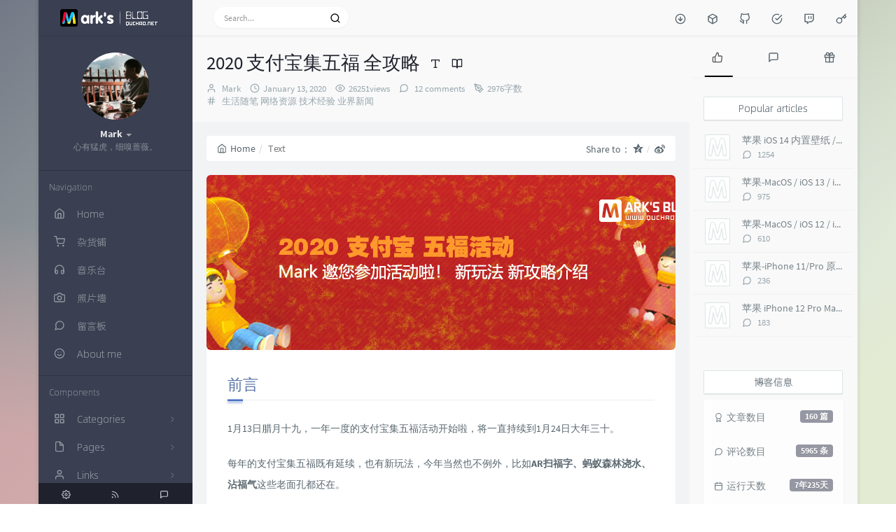

--- FILE ---
content_type: text/html; charset=UTF-8
request_url: https://www.quchao.net/2020-Alipay.html
body_size: 38519
content:



<!DOCTYPE HTML>
<html class="no-js bg" lang="en">
<head>
    <meta name="viewport" content="width=device-width, initial-scale=1, maximum-scale=1" />
    <meta charset="UTF-8">
    <!--IE 8浏览器的页面渲染方式-->
    <meta http-equiv="X-UA-Compatible" content="IE=edge, chrome=1">
    <!--默认使用极速内核：针对国内浏览器产商-->
    <meta name="renderer" content="webkit">
    <!--chrome Android 地址栏颜色-->
        <meta name="theme-color" content="#3a3f51" />
    
    <meta http-equiv="x-dns-prefetch-control" content="on">
<link rel="dns-prefetch" href="//testingcf.jsdelivr.net" />

    <title>2020 支付宝集五福 全攻略 - Mark's Blog - Quchao.net</title>
            <link rel="icon" type="image/ico" href="https://www.quchao.net/favicon.ico">
        <meta name="description" content="前言1月13日腊月十九，一年一度的支付宝集五福活动开始啦，将一直持续到1月24日大年三十。每年的支付宝集五福既有延续，也有新玩法，今年当然也不例外，比如AR扫福字、蚂蚁森林浇水、沾福气这些老面孔..." />
<meta name="keywords" content="五福,支付宝,2020,新春,攻略,集福,扫福" />
<meta name="generator" content="Typecho 1.1/17.10.30" />
<meta name="template" content="handsome" />
<link rel="alternate" type="application/rss+xml" title="2020 支付宝集五福 全攻略 &raquo; Mark's Blog - Quchao.net &raquo; RSS 2.0" href="https://www.quchao.net/feed/2020-Alipay.html" />
<link rel="alternate" type="application/rdf+xml" title="2020 支付宝集五福 全攻略 &raquo; Mark's Blog - Quchao.net &raquo; RSS 1.0" href="https://www.quchao.net/feed/rss/2020-Alipay.html" />
<link rel="alternate" type="application/atom+xml" title="2020 支付宝集五福 全攻略 &raquo; Mark's Blog - Quchao.net &raquo; ATOM 1.0" href="https://www.quchao.net/feed/atom/2020-Alipay.html" />
<link rel="stylesheet" href="https://www.quchao.net/usr/plugins/Meting/assets/APlayer.min.css?v=2.1.2">
<script type="text/javascript" src="https://www.quchao.net/usr/plugins/Meting/assets/APlayer.min.js?v=2.1.2"></script>
<script>var meting_api="https://www.quchao.net/action/metingapi?server=:server&type=:type&id=:id&auth=:auth&r=:r";</script><link rel="stylesheet" type="text/css" href="https://www.quchao.net/usr/plugins/GoTop/css/szgotop.css" />
        <script type="text/x-mathjax-config">
        MathJax.Hub.Config({messageStyle: "none",tex2jax: {inlineMath: [['$','$'], ['\\(','\\)']]}});
    </script>
        <!-- 第三方CDN加载CSS -->
        <link href="https://cdn.staticfile.org/twitter-bootstrap/3.3.7/css/bootstrap.min.css" rel="stylesheet">


    <!-- 本地css静态资源 -->
    <link rel="stylesheet" href="https://www.quchao.net/usr/themes/handsome/assets/css/function.min.css?v=6.0.020191205" type="text/css" />
    <link rel="stylesheet" href="https://www.quchao.net/usr/themes/handsome/assets/css/handsome.min.css?v=6.0.020191205" type="text/css" />



    <!--主题组件css文件加载-->
    <link rel="stylesheet" href="https://www.quchao.net/usr/themes/handsome/assets/css/features/jquery.fancybox.min.css?v=6.0.020191205" type="text/css" />
            <link rel="stylesheet" href="https://www.quchao.net/usr/themes/handsome/assets/css/features/code/zenburn.min.css?v=6.0.020191205" type="text/css" />
    
    <!--引入英文字体文件-->
        <link rel="stylesheet" href="https://www.quchao.net/usr/themes/handsome/assets/css/font.min.css?v=6.0.020191205" type="text/css" />
    
    <style type="text/css">
        
        html.bg {
                   background-image:
               -moz-radial-gradient(-20% 140%, ellipse ,  rgba(235,167,171,.6) 30%,rgba(255,255,227,0) 50%),
               -moz-radial-gradient(60% 40%,ellipse,   #d9e3e5 10%,rgba(44,70,76,.0) 60%),
               -moz-linear-gradient(-45deg,  rgba(62,70,92,.8) -10%,rgba(220,230,200,.8) 80% )
               ;
           background-image:
               -o-radial-gradient(-20% 140%, ellipse ,  rgba(235,167,171,.6) 30%,rgba(255,255,227,0) 50%),
               -o-radial-gradient(60% 40%,ellipse,   #d9e3e5 10%,rgba(44,70,76,.0) 60%),
               -o-linear-gradient(-45deg,  rgba(62,70,92,.8) -10%,rgba(220,230,200,.8) 80% )
               ;
           background-image:
               -ms-radial-gradient(-20% 140%, ellipse ,  rgba(235,167,171,.6) 30%,rgba(255,255,227,0) 50%),
               -ms-radial-gradient(60% 40%,ellipse,   #d9e3e5 10%,rgba(44,70,76,.0) 60%),
               -ms-linear-gradient(-45deg,  rgba(62,70,92,.8) -10%,rgba(220,230,200,.8) 80% )
               ;
           background-image:
               -webkit-radial-gradient(-20% 140%, ellipse ,  rgba(235,167,171,.6) 30%,rgba(255,255,227,0) 50%),
               -webkit-radial-gradient(60% 40%,ellipse,   #d9e3e5 10%,rgba(44,70,76,.0) 60%),
               -webkit-linear-gradient(-45deg,  rgba(62,70,92,.8) -10%,rgba(220,230,200,.8) 80% )
               ;
        }
        .cool-transparent .off-screen+* .app-content-body {
                   background-image:
               -moz-radial-gradient(-20% 140%, ellipse ,  rgba(235,167,171,.6) 30%,rgba(255,255,227,0) 50%),
               -moz-radial-gradient(60% 40%,ellipse,   #d9e3e5 10%,rgba(44,70,76,.0) 60%),
               -moz-linear-gradient(-45deg,  rgba(62,70,92,.8) -10%,rgba(220,230,200,.8) 80% )
               ;
           background-image:
               -o-radial-gradient(-20% 140%, ellipse ,  rgba(235,167,171,.6) 30%,rgba(255,255,227,0) 50%),
               -o-radial-gradient(60% 40%,ellipse,   #d9e3e5 10%,rgba(44,70,76,.0) 60%),
               -o-linear-gradient(-45deg,  rgba(62,70,92,.8) -10%,rgba(220,230,200,.8) 80% )
               ;
           background-image:
               -ms-radial-gradient(-20% 140%, ellipse ,  rgba(235,167,171,.6) 30%,rgba(255,255,227,0) 50%),
               -ms-radial-gradient(60% 40%,ellipse,   #d9e3e5 10%,rgba(44,70,76,.0) 60%),
               -ms-linear-gradient(-45deg,  rgba(62,70,92,.8) -10%,rgba(220,230,200,.8) 80% )
               ;
           background-image:
               -webkit-radial-gradient(-20% 140%, ellipse ,  rgba(235,167,171,.6) 30%,rgba(255,255,227,0) 50%),
               -webkit-radial-gradient(60% 40%,ellipse,   #d9e3e5 10%,rgba(44,70,76,.0) 60%),
               -webkit-linear-gradient(-45deg,  rgba(62,70,92,.8) -10%,rgba(220,230,200,.8) 80% )
               ;
        }
@media (max-width:767px){
    html.bg {
        
        }
        .cool-transparent .off-screen+* .app-content-body {
        
        }
}
    </style>

    <!--全站jquery-->
    <script src="https://cdn.staticfile.org/jquery/2.2.4/jquery.min.js"></script>

    <!--网站统计代码-->
    <div style="display: none;">
    <audio id="miao" src="https://cdn.jsdelivr.net/gh/Mark-1215/CDN/uploads/logo/mark.mp3" preload="auto">Your browser does not support the audio element.</audio>
</div>
<script>
    var _hmt = _hmt || [];
    (function() {
    var hm = document.createElement("script");
    hm.src = "https://hm.baidu.com/hm.js?c09e63a49f2f93ab4aaf825e53ef4287";
    var s = document.getElementsByTagName("script")[0]; 
    s.parentNode.insertBefore(hm, s);
    })();
</script>
<script src="/usr/themes/handsome/assets/js/functions.min.js"></script>
    <script src="https://www.quchao.net/usr/themes/handsome/assets/js/features/fancyMorph.min.js"></script>


</head>

<body id="body" class="fix-padding">

	<!-- aside -->
	  
  <div id="alllayout" class="app app-aside-fix container app-header-fixed ">  <!-- headnav -->
      <header id="header" class="fix-padding app-header navbar box-shadow-bottom-lg" role="menu">
      <!-- navbar header（交集处） -->
        <div class="text-ellipsis navbar-header bg-dark">
        <button class="pull-right visible-xs" ui-toggle-class="show animated animated-lento fadeIn" target=".navbar-collapse">
            <span class="menu-icons"><i data-feather="search"></i></span>
        </button>
        <button class="pull-left visible-xs" ui-toggle-class="off-screen animated" target=".app-aside" ui-scroll="app">
            <span class="menu-icons"><i data-feather="menu"></i></span>
        </button>
        <!-- brand -->
        <a href="https://www.quchao.net/" class="navbar-brand text-lt">
                            <div class="logo" onmouseover="plaaaay('miao')"><img src="https://testingcf.jsdelivr.net/gh/Mark-1215/CDN/uploads/logo/2019logo.gif"></div>                    </a>
        <!-- / brand -->
      </div>
      <!-- / navbar header -->

      <!-- navbar collapse（顶部导航栏） -->
    <div class="collapse pos-rlt navbar-collapse bg-white-only">
        <!-- search form -->
        <form id="searchform1" class="searchform navbar-form navbar-form-sm navbar-left shift" method="post"
              role="search">
          <div class="form-group">
            <div class="input-group rounded bg-white-pure box-shadow-wrap-normal">
              <input  autocomplete="off" id="search_input" type="search" name="s" class="transparent rounded form-control input-sm no-borders padder" required placeholder="Search...">
                <!--搜索提示-->
                <ul id="search_tips_drop" class="small-scroll-bar dropdown-menu hide" style="display: block;top: 
                30px; left: 0px;">
                </ul>
              <span id="search_submit" class="transparent input-group-btn">
                  <button  type="submit" class="transparent btn btn-sm">
                      <span class="feathericons" id="icon-search"><i data-feather="search"></i></span>
                      <span class="feathericons animate-spin  hide" id="spin-search"><i
                                  data-feather="loader"></i></span>
<!--                      <i class="fontello fontello-search" id="icon-search"></i>-->
<!--                      <i class="animate-spin  fontello fontello-spinner hide" id="spin-search"></i>-->
                  </button>
              </span>
            </div>
          </div>
        </form>
          <a href="" style="display: none" id="searchUrl"></a>
        <!-- / search form -->
                <ul class="nav navbar-nav navbar-right">
                                                <li class="dropdown"><a target="_blank" href="https://dl.quchao.net" class="feathericons dropdown-toggle" title="Down"><svg xmlns="http://www.w3.org/2000/svg" width="16px" height="16px" viewBox="0 0 24 24" fill="none" stroke="currentColor" stroke-width="2" stroke-linecap="round" stroke-linejoin="round" class="feather feather-arrow-down-circle"><circle cx="12" cy="12" r="10"></circle><polyline points="8 12 12 16 16 12"></polyline><line x1="12" y1="8" x2="12" y2="16"></line></svg><span class="visible-xs-inline">Down</span></a></li>
            <li class="dropdown"><a target="_blank" href="https://hub.docker.com/u/quchaonet" class="feathericons dropdown-toggle" title="DockerHub"><svg xmlns="http://www.w3.org/2000/svg" width="16px" height="16px" viewBox="0 0 24 24" fill="none" stroke="currentColor" stroke-width="2" stroke-linecap="round" stroke-linejoin="round" class="feather feather-box"><path d="M21 16V8a2 2 0 0 0-1-1.73l-7-4a2 2 0 0 0-2 0l-7 4A2 2 0 0 0 3 8v8a2 2 0 0 0 1 1.73l7 4a2 2 0 0 0 2 0l7-4A2 2 0 0 0 21 16z"></path><polyline points="3.27 6.96 12 12.01 20.73 6.96"></polyline><line x1="12" y1="22.08" x2="12" y2="12"></line></svg><span class="visible-xs-inline">DockerHub</span></a></li>
            <li class="dropdown"><a target="_blank" href="https://github.com/Mark-1215" class="feathericons dropdown-toggle" title="GitHub"><svg xmlns="http://www.w3.org/2000/svg" width="16px" height="16px" viewBox="0 0 24 24" fill="none" stroke="currentColor" stroke-width="2" stroke-linecap="round" stroke-linejoin="round" class="feather feather-github"><path d="M9 19c-5 1.5-5-2.5-7-3m14 6v-3.87a3.37 3.37 0 0 0-.94-2.61c3.14-.35 6.44-1.54 6.44-7A5.44 5.44 0 0 0 20 4.77 5.07 5.07 0 0 0 19.91 1S18.73.65 16 2.48a13.38 13.38 0 0 0-7 0C6.27.65 5.09 1 5.09 1A5.07 5.07 0 0 0 5 4.77a5.44 5.44 0 0 0-1.5 3.78c0 5.42 3.3 6.61 6.44 7A3.37 3.37 0 0 0 9 18.13V22"></path></svg><span class="visible-xs-inline">GitHub</span></a></li>
            <li class="dropdown"><a target="_blank" href="https://st.quchao.net/" class="feathericons dropdown-toggle" title="UptimeRobot"><svg xmlns="http://www.w3.org/2000/svg" width="16px" height="16px" viewBox="0 0 24 24" fill="none" stroke="currentColor" stroke-width="2" stroke-linecap="round" stroke-linejoin="round" class="feather feather-check-circle"><path d="M22 11.08V12a10 10 0 1 1-5.93-9.14"></path><polyline points="22 4 12 14.01 9 11.01"></polyline></svg><span class="visible-xs-inline">GitHub</span></a></li>
          <!--闲言碎语-->
          <li class="dropdown">
            <a href="#" data-toggle="dropdown" class="feathericons dropdown-toggle">
                <i data-feather="twitch"></i>
                <span class="visible-xs-inline">
              New thing              </span>
              <span class="badge badge-sm up bg-danger pull-right-xs"></span>
            </a>
            <!-- dropdown -->
            <div class="dropdown-menu w-xl animated fadeInUp">
              <div class="panel bg-white">
                <div class="panel-heading b-light bg-light">
                  <strong>
              New thing                  </strong>
                </div>
                <div class="list-group" id="smallRecording">
                  <a href="https://www.quchao.net/cross.html" class="list-group-item"><span class="clear block m-b-none words_contents">对别人松一点，就不会总失望，对自己严一点，就不会总沮丧。<br><small class="text-muted">2023-3-7 00:52:37</small></span></a><a href="https://www.quchao.net/cross.html" class="list-group-item"><span class="clear block m-b-none words_contents">日行一善<br><small class="text-muted">2022-8-21 15:23:01</small></span></a><a href="https://www.quchao.net/cross.html" class="list-group-item"><span class="clear block m-b-none words_contents">圣诞节快乐<br><small class="text-muted">2021-12-25 15:50:38</small></span></a>                </div>
              </div>
            </div>
          </li>
          <!--/闲言碎语-->
                                  <!--登录管理-->
          <li class="dropdown" id="easyLogin">
            <a onclick="return false" data-toggle="dropdown" class="dropdown-toggle clear" data-toggle="dropdown">
                        <span class="feathericons"><i data-feather="key"></i></span>
                        <!--<b class="caret"></b>下三角符号-->
            </a>
            <!-- dropdown(已经登录) -->
                      <div class="dropdown-menu w-lg wrapper bg-white animated fadeIn" aria-labelledby="navbar-login-dropdown">
            <form id="Login_form" action="https://www.quchao.net/index.php/action/login?_=63401bc382a1307d2593319c2ff51127" method="post">
              <div class="form-group">
                <label for="navbar-login-user">username</label>
                <input type="text" name="name" id="navbar-login-user" class="form-control" placeholder="User name or e-mail address"></div>
              <div class="form-group">
                <label for="navbar-login-password">password</label>
                <input type="password" name="password" id="navbar-login-password" class="form-control" placeholder="password"></div>
                <button style="width: 100%" type="submit" id="login-submit" name ="submitLogin" class="btn-rounded box-shadow-wrap-lg btn-gd-primary padder-lg">
                    <span>Login</span>
                    <span class="text-active">logging in...</span>
                    <span class="banLogin_text">刷新页面后登录</span>
                    <i class="animate-spin  fontello fontello-spinner hide" id="spin-login"></i>
                    <i class="animate-spin fontello fontello-refresh hide" id="ban-login"></i>
                </button>


              
              <input type="hidden" name="referer" value="https://www.quchao.net"
                     data-current-url="value"></form>
          </div>
                    </li>
          <!--/登录管理-->
                    </ul>
      </div>
      <!-- / navbar collapse -->
  </header>
  <!-- / headnav -->

  <!--选择侧边栏的颜色-->
  <aside id="aside" class="app-aside hidden-xs bg-dark">  <!--<aside>-->
        <div class="aside-wrap" layout="column">
        <div class="navi-wrap scroll-y scroll-hide" flex>
          <!-- user -->
          <div class="clearfix hidden-xs text-center hide  show" id="aside-user">
            <div class="dropdown wrapper ">
                <div ui-nav>
                          <a href="https://www.quchao.net/cross.html">
                            <span class="thumb-lg w-auto-folded avatar m-t-sm  ">
                  <img src="https://testingcf.jsdelivr.net/gh/Mark-1215/CDN/uploads/logo/tx.jpg" class="img-full img-circle normal-shadow">
                </span>
              </a>
                </div>
              <a href="#" data-toggle="dropdown" class="dropdown-toggle hidden-folded  ">
                <span class="clear">
                  <span class="block m-t-sm">
                    <strong class="font-bold text-lt">Mark</strong>
                    <b class="caret"></b>
                  </span>
                  <span class="text-muted text-xs block">心有猛虎，细嗅蔷薇。</span>
                </span>
              </a>
              <!-- dropdown -->
              <ul class="dropdown-menu animated fadeInRight w hidden-folded no-padder">
                <li class="wrapper b-b m-b-sm bg-info m-n">
                  <span class="arrow top hidden-folded arrow-info"></span>
                  <div>
                                                <p>Good evening, pay attention to early break</p>
                                  </div>
                  <div class="progress progress-xs m-b-none dker">
                    <div class="progress-bar bg-white" data-toggle="tooltip" data-original-title="时间已经度过91.67%" style="width: 91.67%"></div>
                  </div>
                </li>
              </ul>
              <!-- / dropdown -->
            </div>
          </div>
          <!-- / user -->

          <!-- nav -->
          <nav ui-nav class="navi clearfix">
            <ul class="nav">
             <!--index-->
                <div class="line dk hidden-folded"></div>
                <li class="hidden-folded padder m-t m-b-sm text-muted text-xs">
                <span class="web-font">Navigation</span>
              </li>
                                          <!--主页-->
              <li>
                <a href="https://www.quchao.net/" class="auto">
                    <span class="nav-icon"><i data-feather="home"></i></span>
                    <span class="web-font">Home</span>
                </a>
              </li>
              <!-- /主页 -->
                            <li> <a target="_self" href="https://www.quchao.net/shop.html" class ="auto"><span class="nav-icon"><i data-feather="shopping-cart"></i></span><span class="web-font">杂货铺</span></a></li><li> <a target="_self" href="https://www.quchao.net/music.html" class ="auto"><span class="nav-icon"><i data-feather="headphones"></i></span><span class="web-font">音乐台</span></a></li><li> <a target="_self" href="https://www.quchao.net/category/image.html" class ="auto"><span class="nav-icon"><i data-feather="camera"></i></span><span class="web-font">照片墙</span></a></li><li> <a target="_self" href="https://www.quchao.net/Msg.html" class ="auto"><span class="nav-icon"><i data-feather="message-circle"></i></span><span class="web-font">留言板</span></a></li><li> <a target="_self" href="https://www.quchao.net/about.html" class ="auto"><span class="nav-icon"><i data-feather="smile"></i></span><span class="web-font">About me</span></a></li>                              <li class="line dk"></li>
			<!--Components-->
              <li class="hidden-folded padder m-t m-b-sm text-muted text-xs">
                <span class="web-font">Components</span>
              </li>
              <!--分类category-->
                              <li >
                <a class="auto">
                  <span class="pull-right text-muted">
                    <i class="fontello icon-fw fontello-angle-right text"></i>
                    <i class="fontello icon-fw fontello-angle-down text-active"></i>
                  </span>
<!--                  <i class="glyphicon glyphicon-th"></i>-->
                    <span class="nav-icon"><i data-feather="grid"></i></span>

                    <span class="web-font">Categories</span>
                </a>
                <ul class="nav nav-sub dk">
                  <li class="nav-sub-header">
                    <a>
                      <span class="web-font">Categories</span>
                    </a>
                  </li>
                  <!--循环输出分类-->
                    <li><a href="https://www.quchao.net/category/Life.html"><b class="badge pull-right">20</b><span>生活随笔</span></a></li><li><a href="https://www.quchao.net/category/Web.html"><b class="badge pull-right">16</b><span>建站知识</span></a></li><li><a href="https://www.quchao.net/category/Plant.html"><b class="badge pull-right">0</b><span>多肉植物</span></a></li><li><a href="https://www.quchao.net/category/Network.html"><b class="badge pull-right">57</b><span>网络资源</span></a></li><li><a href="https://www.quchao.net/category/Exp.html"><b class="badge pull-right">71</b><span>技术经验</span></a></li><li><a href="https://www.quchao.net/category/image.html"><b class="badge pull-right">9</b><span>色影无忌</span></a></li><li><a href="https://www.quchao.net/category/Safety.html"><b class="badge pull-right">15</b><span>信息安全</span></a></li><li><a href="https://www.quchao.net/category/news.html"><b class="badge pull-right">15</b><span>业界新闻</span></a></li><li><a href="https://www.quchao.net/category/Soft.html"><b class="badge pull-right">25</b><span>软件相关</span></a></li><li><a href="https://www.quchao.net/category/Docker.html"><b class="badge pull-right">7</b><span>容器相关</span></a></li>                </ul>
              </li>
              <!--独立页面pages-->
              <li>
                <a class="auto">
                  <span class="pull-right text-muted">
                    <i class="fontello icon-fw fontello-angle-right text"></i>
                    <i class="fontello icon-fw fontello-angle-down text-active"></i>
                  </span>
                    <span class="nav-icon"><i data-feather="file"></i></span>
                  <span class="web-font">Pages</span>
                </a>
                <ul class="nav nav-sub dk">
                  <li class="nav-sub-header">
                    <a data-no-instant>
                      <span class="web-font">Pages</span>
                    </a>
                  </li><!--这个字段不会被显示出来-->
                  <!--循环输出独立页面-->
                                                                                   <li><a href="https://www.quchao.net/Archive.html"><span>归档栏</span></a></li>
                                                                 <li><a href="https://www.quchao.net/Cross.html"><span>时光机</span></a></li>
                                                                 <li><a href="https://www.quchao.net/Links.html"><span>链接库</span></a></li>
                                                                 <li><a href="https://www.quchao.net/Loves.html"><span>万花筒</span></a></li>
                                                                 <li><a href="https://www.quchao.net/Project.html"><span>实验室</span></a></li>
                                   </ul>
              </li>
              <!--友情链接-->
              <li>
                <a class="auto">
                  <span class="pull-right text-muted">
                    <i class="fontello icon-fw fontello-angle-right text"></i>
                    <i class="fontello icon-fw fontello-angle-down text-active"></i>
                  </span>
                    <span class="nav-icon"><i data-feather="user"></i></span>
                  <span class="web-font">Links</span>
                </a>
                <ul class="nav nav-sub dk">
                  <li class="nav-sub-header">
                    <a data-no-instant>
                      <span class="web-font">Links</span>
                    </a>
                  </li>
                  <!--使用links插件，输出全站友链-->
                 <li data-original-title="分享点点滴滴" data-toggle="tooltip" 
data-placement="top"><a href="https://www.xianjieo.com" target="_blank"><span>仙界博客</span></a></li><li data-original-title="认准时机，把握未来" data-toggle="tooltip" 
data-placement="top"><a href="https://www.zaera.cn" target="_blank"><span>ZAERA</span></a></li><li data-original-title="小代码，大世界" data-toggle="tooltip" 
data-placement="top"><a href="https://www.xcnte.com" target="_blank"><span>Xcnte'blog</span></a></li><li data-original-title="互联网云服务技术分享博客" data-toggle="tooltip" 
data-placement="top"><a href="https://www.ioiox.com" target="_blank"><span>思有云 - IOIOX</span></a></li><li data-original-title="更多链接请移步这里呦" data-toggle="tooltip" 
data-placement="top"><a href="https://www.quchao.net/Links.html#tab_2" target="_blank"><span>更多友联</span></a></li>                </ul>
              </li>
                            </ul>
          </nav>
          <!-- nav -->
        </div>
          <!--end of .navi-wrap-->
          <!--left_footer-->
                    <div id="left_footer" class="footer wrapper-xs text-center nav-xs lt">
                  
                                        <div class="col-xs-4 no-padder">
                          <a target="_blank" class="tinav" href="https://www.quchao.net/admins7557/" title="" data-toggle="tooltip" data-placement="top" data-original-title="后台管理">
                              <span class="left-bottom-icons block"><i data-feather="settings"></i></span>
                              <!-- <small class="text-muted">管理</small></small>-->
                          </a>
                      </div>
                                    <div class="col-xs-4 no-padder">
                      <a target="_blank" class="tinav" href="https://www.quchao.net/feed/" title="" data-toggle="tooltip" data-placement="top" data-original-title="文章RSS地址">
                          <span class="left-bottom-icons block"><i data-feather="rss"></i></span>
                          <!-- <small class="text-muted">文章</small>-->
                      </a>
                  </div>
                  <div class="col-xs-4 no-padder">
                      <a target="_blank" href="https://www.quchao.net/feed/comments/" title="" data-toggle="tooltip" data-placement="top" data-original-title="评论RSS地址">
                          <span class="left-bottom-icons block"><i data-feather="message-square"></i></span>
                          <!-- <small class="text-muted">Comment</small></small>-->
                      </a>
                  </div>
          </div>
          
      </div><!--.aside-wrap-->
  </aside>
<!-- content -->
<div id="content" class="app-content">
    <!--loading animate-->
    <div id="loading" class="butterbar active hide">
            <span class="bar"></span>
        </div>	<!-- / aside -->
<!-- <div id="content" class="app-content"> -->
   <a class="off-screen-toggle hide"></a>
   <main class="app-content-body animated fadeIn">
    <div class="hbox hbox-auto-xs hbox-auto-sm">
    <!--文章-->
     <div class="col center-part">
         <!--生成分享图片必须的HTML结构-->
             <!--标题下的一排功能信息图标：作者/时间/浏览次数/评论数/分类-->
      
        <header id="small_widgets" class="bg-light lter wrapper-md">
             <h1 class="entry-title m-n font-thin text-black l-h">2020 支付宝集五福 全攻略<a class="plus-font-size" data-toggle="tooltip" data-original-title="点击改变文章字体大小"><i data-feather="type"></i></a><a data-morphing="" id="morphing" data-src="#morphing-content" href="javascript:;" class="read_mode superscript m-l-sm" 
data-toggle="tooltip" data-placement="right" data-original-title="阅读模式"><i data-feather="book-open"></i></a></h1>       <!--文章标题下面的小部件-->
                  <ul  class="entry-meta text-muted list-inline m-b-none small
             post-head-icon">
             <!--作者-->
             <li class="meta-author"><span class="post-icons"><i data-feather="user"></i></span><span
                         class="sr-only">Author：</span> <a class="meta-value" href="https://www.quchao.net/author/1/" rel="author"> Mark</a></li>
             <!--发布时间-->
             <li class="meta-date"><span class="post-icons"><i data-feather="clock"></i></span><span class="sr-only">发布时间：</span><time class="meta-value">January 13, 2020</time></li>
             <!--浏览数-->
             <li class="meta-views"><span class="post-icons"><i data-feather="eye"></i></span><span class="meta-value">26251views</span></li>
                              <!--评论数-->
                 <li class="meta-comments"><span class="post-icons"><i data-feather="message-circle"></i></span><a
                             class="meta-value" href="#comments"> 12 comments</a></li>
             
             <!--文字数目-->
             <li class="meta-word"><span class="post-icons"><i data-feather="pen-tool"></i></span><span class="meta-value">2976字数</span></li>
             <!--分类-->
             <li class="meta-categories"><span class="post-icons"><i data-feather="hash"></i></span><span class="sr-only">Categories：</span> <span class="meta-value"><a href="https://www.quchao.net/category/Life.html">生活随笔</a> <a href="https://www.quchao.net/category/Network.html">网络资源</a> <a href="https://www.quchao.net/category/Exp.html">技术经验</a> <a href="https://www.quchao.net/category/news.html">业界新闻</a></span></li>
         </ul>
      </header>
      <div class="wrapper-md" id="post-panel">
	   <ol class="breadcrumb bg-white-pure" itemscope=""><li>
                 <a href="https://www.quchao.net/" itemprop="breadcrumb" title="Return to Home" data-toggle="tooltip"><span class="home-icons"><i data-feather="home"></i></span>Home</a>
             </li><li class="active">Text&nbsp;&nbsp;</li>
              <div style="float:right;">
   Share to：
   <style>
   .breadcrumb i.iconfont.icon-qzone:after {
    padding: 0 0 0 5px;
    color: #ccc;
    content: "/\00a0";
    }
    
   </style>
   <a href="http://sns.qzone.qq.com/cgi-bin/qzshare/cgi_qzshare_onekey?url=https://www.quchao.net/2020-Alipay.html&title=2020 支付宝集五福 全攻略&site=https://www.quchao.net/" itemprop="breadcrumb" target="_blank" title="" data-toggle="tooltip" data-original-title="分享到QQ空间" onclick="window.open(this.href, 'qzone-share', 'width=550,height=335');return false;"><i style ="font-size:15px;" class="iconfont icon-qzone" aria-hidden="true"></i></a>
   <a href="http://service.weibo.com/share/share.php?url=https://www.quchao.net/2020-Alipay.html&title=2020 支付宝集五福 全攻略" target="_blank" itemprop="breadcrumb" title="" data-toggle="tooltip" data-original-title="分享到微博" onclick="window.open(this.href, 'weibo-share', 'width=550,height=335');return false;"><i style ="font-size:15px;" class="fontello fontello-weibo" aria-hidden="true"></i></a></div></ol>       <!--博客文章样式 begin with .blog-post-->
       <div id="postpage" class="blog-post">
        <article class="single-post panel">
        <!--文章页面的头图-->
        <div class="entry-thumbnail" aria-hidden="true"><div class="item-thumb lazy"  style="background-image: url(https://testingcf.jsdelivr.net/gh/Mark-1215/CDN/uploads/Article/2020-Alipay.jpg)"></div></div>         <!--文章内容-->
         <div id="post-content" class="wrapper-lg">
          <div class="entry-content l-h-2x">
          <H2>前言</H2>
<p>1月13日腊月十九，一年一度的支付宝集五福活动开始啦，将一直持续到1月24日大年三十。</p>
<p>每年的支付宝集五福既有延续，也有新玩法，今年当然也不例外，比如<strong>AR扫福字、蚂蚁森林浇水、沾福气</strong>这些老面孔都还在。</p>
<p><strong>今年集五福新增加了“全家福”，所有集福卡的地方都可能出现，拥有它就有机会抽取“帮还全家花呗”大奖</strong>，1月24日除夕夜21点20分开奖，总共888份，最高18888元。</p>
<p><strong>如果和家人一起成功组建“我的家”，奖品金额将提高到48888元</strong>，而且每位家人的全家福都能增加抽奖次数，中奖后的奖金也能全家人一起用。</p>
<p>1月15日腊月二十一开始加入“<strong>福满全球</strong>”活动，逐步点亮全球九大地标，包括：北京长城、成都熊猫塔、杭州环球天幕、上海东方明珠、广州小蛮腰、迪拜哈利法塔、西班牙巴特罗之家、澳大利亚墨尔本之星、南极长城站。</p>
<p>1月17日腊月二十三开始还将增加“<strong>活力满满 步步旺福</strong>”活动，显然是走步得福卡。</p>
<p>1月19日腊月二十五开始则增加“<strong>五谷丰登 为爱添福</strong>”活动，位于蚂蚁庄园里边，肯定是喂小鸡得福卡了。</p>
<p><div class="tip inlineBlock error">有新活动会在 Mark 博客同步更新，需要的话可以收藏本页面。</div></p>
<hr>
<H2>方法一</H2>
<p>AR扫福，可获取 <code>2</code> 张(如果尝试几次后获取不到第二张换个时间段)</p>
<div class="panel b-a">
        <div class="panel-heading b-b b-light collapsed" data-toggle="collapse" data-target="#collapse-ff1" aria-expanded="false">福字点击开合查看
          <button class="btn btn-default btn-xs pull-right collapsed" data-toggle="collapse" data-target="#collapse-ff1" aria-expanded="false">开合</button>
        </div>
        <div id="collapse-ff1" class="panel-body collapse" aria-expanded="false" style="height: 30px;">
<img src="https://testingcf.jsdelivr.net/gh/Mark-1215/CDN/uploads/content/2019-Alipay-1.jpg" alt="支付宝五福" title="支付宝五福"><br>
<img src="https://testingcf.jsdelivr.net/gh/Mark-1215/CDN/uploads/content/2019-Alipay-2.jpg" alt="支付宝五福" title="支付宝五福"><br>
</div>
 </div>
<hr>
<H2>方法二</H2>
<p>蚂蚁森林浇水，可获取 <code>1~2</code> 张</p>
<hr>
<H2>方法三</H2>
<p>家庭群，可获取 <code>1</code> 张。你们可以在群组内，几个人建立一个家庭群组。家庭群组最多10人。</p>
<hr>
<H2>方法四</H2>
<p>由品牌赞助商提供的，扫下面的福图可以，多获取 <code>N</code> 张</p>
<div class="panel b-a">
        <div class="panel-heading b-b b-light collapsed" data-toggle="collapse" data-target="#collapse-ff2" aria-expanded="false">品牌赞助商福字点击开合查看
          <button class="btn btn-default btn-xs pull-right collapsed" data-toggle="collapse" data-target="#collapse-ff2" aria-expanded="false">开合</button>
        </div>
        <div id="collapse-ff2" class="panel-body collapse" aria-expanded="false" style="height: 30px;">
<img src="https://testingcf.jsdelivr.net/gh/Mark-1215/CDN/uploads/content/2020-Alipay-1.jpg" alt="支付宝五福" title="支付宝五福"><br>
<img src="https://testingcf.jsdelivr.net/gh/Mark-1215/CDN/uploads/content/2020-Alipay-2.jpg" alt="支付宝五福" title="支付宝五福"><br>
<img src="https://testingcf.jsdelivr.net/gh/Mark-1215/CDN/uploads/content/2020-Alipay-3.jpg" alt="支付宝五福" title="支付宝五福"><br>
<img src="https://testingcf.jsdelivr.net/gh/Mark-1215/CDN/uploads/content/2020-Alipay-4.jpg" alt="支付宝五福" title="支付宝五福"><br>
<img src="https://testingcf.jsdelivr.net/gh/Mark-1215/CDN/uploads/content/2020-Alipay-5.JPG" alt="支付宝五福" title="支付宝五福"><br>
<img src="https://testingcf.jsdelivr.net/gh/Mark-1215/CDN/uploads/content/2020-Alipay-6.JPG" alt="支付宝五福" title="支付宝五福"><br>
<img src="https://testingcf.jsdelivr.net/gh/Mark-1215/CDN/uploads/content/2020-Alipay-7.JPG" alt="支付宝五福" title="支付宝五福"><br>
</div>
 </div><hr class="content-copyright" style="margin-top:50px" /><blockquote class="content-copyright" style="font-style:normal"><p class="content-copyright">版权声明：本文为原创文章，版权归 Mark's Blog 所有，转载请注明出处！</p><p class="content-copyright">本文链接：<a class="content-copyright-link" href="https://www.quchao.net/2020-Alipay.html"style="color: #7b52d4;">https://www.quchao.net/2020-Alipay.html</a></p><p class="content-copyright"> 友情提示：如果博客部分链接出现404，请留言或者联系博主修复。</p></blockquote>          </div>
                          <!--文章的页脚部件：打赏和其他信息的输出-->
             
             <div class="show-foot">
                 <div class="notebook">
                     <i class="fontello fontello-clock-o"></i>
                     <span>Last modification：January 13th, 2020 at 03:50 pm</span>
                 </div>
                 <div class="copyright" data-toggle="tooltip" data-html="true" data-original-title="转载请保留本文转载地址，著作权归作者所有"><span>© 允许规范转载</span>
                 </div>
             </div>
                                  <!--打赏模块-->
            <div class="support-author">
            	<button data-toggle="modal" class="btn btn-pay btn-primary btn-rounded"><a href="javascript:;" class="post-like" data-pid="2699"><svg xmlns="http://www.w3.org/2000/svg" width="16px" height="16px" viewBox="0 0 24 24" fill="none" stroke="currentColor" stroke-width="2" stroke-linecap="round" stroke-linejoin="round" class="feather feather-thumbs-up" style="margin: -3px -2px;"><path d="M14 9V5a3 3 0 0 0-3-3l-4 9v11h11.28a2 2 0 0 0 2-1.7l1.38-9a2 2 0 0 0-2-2.3zM7 22H4a2 2 0 0 1-2-2v-7a2 2 0 0 1 2-2h3"></path></svg>&nbsp;点赞 &nbsp;<span class="like-num">0</span>
</a></button>
            
                              <button data-toggle="modal" data-target="#myModal" class="btn btn-pay btn-danger btn-rounded"><i class="fontello fontello-wallet" style="margin-right:7px;" aria-hidden="true"></i>&nbsp;Support</button>
                 <div class="mt20 text-center article__reward-info">
                     <span class="mr10">If you think my article is useful to you, please feel free to appreciate</span>
                 </div>
             <div id="myModal" class="modal fade bs-example-modal-sm" tabindex="-1" role="dialog" aria-labelledby="mySmallModalLabel">
                 <div class="modal-dialog modal-sm" role="document">
                     <div class="modal-content">
                         <div class="modal-header">
                             <button type="button" class="close" data-dismiss="modal"><span aria-hidden="true">&times;</span><span class="sr-only">Close</span></button>
                             <h4 class="modal-title">Appreciate the author</h4>
                         </div>
                         <div class="modal-body">
                             <p class="text-center article__reward"> <strong class="article__reward-text">Sweeping payments</strong> </p>
                             <div class="tab-content"><img noGallery aria-labelledby="alipay-tab" class="pay-img tab-pane fade in active" id="alipay_author" role="tabpanel" src="https://www.quchao.net/usr/picture/alipay.jpg" /><img noGallery aria-labelledby="wechatpay-tab" class="pay-img tab-pane fade" id="wechatpay_author" role="tabpanel" src="https://www.quchao.net/usr/picture/wxpay.jpg" /></div>
                             <div class="article__reward-border mb20 mt10"></div>

                             <div class="text-center" role="tablist"><div class="pay-button" role="presentation" class="active"><button  href="#alipay_author" id="alipay-tab" aria-controls="alipay_author" role="tab" data-toggle="tab" class="btn m-b-xs m-r-xs btn-info"><i class="iconfont icon-alipay" aria-hidden="true"></i><span>&nbsp;Pay by AliPay</span></button>
                                 </div><div class="pay-button" role="presentation"><button href="#wechatpay_author" id="wechatpay-tab" aria-controls="wechatpay_author" role="tab" data-toggle="tab" class="btn m-b-xs btn-success"><i class="iconfont icon-wechatpay" aria-hidden="true"></i><span>&nbsp;Pay by WeChat</span></button>
                                 </div></div>
                         </div>
                     </div>
                 </div>
             </div>
                                  </div>

             <!--/文章的页脚部件：打赏和其他信息的输出-->
         </div>
        </article>
       </div>

<!--相关内容-->
<div class="tab-content clear">
    <h4 id="reply-title" class="comment-reply-title m-t-lg m-b">相关内容
    <small><i class="glyphicon glyphicon-info-sign" data-toggle="tooltip" title="" data-original-title="（下方列表信息根据文章标签信息匹配展示）"></i></h4>
                    </small>
    <div id="relatedPosts" >
 
<ul class="list-group-item nav nav-list">
<li class="tocify-item text-second"><a href="https://www.quchao.net/Language-2020.html" title="2020年十大网络用语出炉">2020年十大网络用语出炉</a></li>
<li class="tocify-item text-second"><a href="https://www.quchao.net/2020.html" title="拜年啦！恭祝大家鼠年吉祥，万事如意！">拜年啦！恭祝大家鼠年吉祥，万事如意！</a></li>
<li class="tocify-item text-second"><a href="https://www.quchao.net/Adobe-2020.html" title="Adobe 2020 For Windows / Mac - 赢政天下出品">Adobe 2020 For Windows / Mac - 赢政天下出品</a></li>
<li class="tocify-item text-second"><a href="https://www.quchao.net/2019-Alipay.html" title="2019支付宝集五福 6种方法获得福卡">2019支付宝集五福 6种方法获得福卡</a></li>
</ul>
  </div>
    </div>

       <!--上一篇&下一篇-->
       <nav class="m-t-lg m-b-lg">
        <ul class="pager web-font">
        <li class="next"> <a class="box-shadow-wrap-normal" href="https://www.quchao.net/2020NAS.html" title="2020年 个人数据中心升级" data-toggle="tooltip"> 
Next </a></li>   <li class="previous"> <a class="box-shadow-wrap-normal" href="https://www.quchao.net/Offline-Download.html" title="BT离线下载安装大全-Docker镜像" data-toggle="tooltip"> Previous </a></li>
        </ul>
       </nav>
       <!--评论-->
        
            <style>
            textarea#comment{
                background-image: url('https://testingcf.jsdelivr.net/gh/Mark-1215/CDN/uploads/logo/bg.jpg');
                background-color: #ffffff;
                transition: all 0.25s ease-in-out 0s;
            }
            textarea#comment:focus {
                background-position-y: 105px;
                transition: all 0.25s ease-in-out 0s;
            }
        </style>
    
    
    <div id="comments">
        
        
        <!--如果允许评论，会出现评论框和个人信息的填写-->
                    <div id="respond-post-2699" class="respond comment-respond no-borders">

                <h4 id="reply-title" class="comment-reply-title m-t-lg m-b web-font">Leave a Comment                    <small><i class="glyphicon glyphicon-info-sign" data-toggle="tooltip" title="使用Cookie技术保留您个人信息以便下次快速评论，继续评论表示您已同意该条款"></i>
                    </small>
                    <small class="cancel-comment-reply">
                        <a id="cancel-comment-reply-link" href="https://www.quchao.net/2020-Alipay.html#respond-post-2699" rel="nofollow" style="display:none" onclick="return TypechoComment.cancelReply();">Cancel reply</a>                    </small>
                </h4>
                <form id="comment_form" method="post" action="https://www.quchao.net/2020-Alipay.html/comment"  class="comment-form" role="form">
                    <div class="comment-form-comment form-group">
                        <label class="padder-v-sm web-font" for="comment">Comment                            <span style="color: #f0a950;;">（请使用真实邮箱地址，以便接收评论回复信息）</span></label>
                        <textarea id="comment" class="textarea form-control OwO-textarea" name="text" rows="5" placeholder="say something…" onkeydown="if(event.ctrlKey&&event.keyCode==13){document.getElementById('submit').click();return false};"></textarea>
                        <div class="OwO padder-v-sm"  style="display: inline";></div>
                      <div class="OwO padder-v-sm" title="打卡" style="display: inline;" onclick="javascript:SIMPALED.Editor.daka();this.style.display='none'"><div class="OwO-logo"><i class="fontello fontello-user face" style="margin-right: 5px"></i><span class="OwOlogotext">打卡</span></div></div>
              <div class="OwO padder-v-sm" title="点赞" style="display: inline;" onclick="javascript:SIMPALED.Editor.zan();this.style.display='none'"><div class="OwO-logo"><i class="glyphicon glyphicon-thumbs-up" style="margin-right: 5px"></i><span class="OwOlogotext">点赞</span></div></div>
          <div class="OwO padder-v-sm" title="拍砖" style="display: inline;" onclick="javascript:SIMPALED.Editor.cai();this.style.display='none'"><div class="OwO-logo"><i class="glyphicon glyphicon-thumbs-down" style="margin-right: 5px"></i><span class="OwOlogotext">拍砖</span></div></div>
                        <div class="secret_comment" id="secret_comment" data-toggle="tooltip"
                        data-original-title="开启该功能，您的评论仅作者和评论双方可见"style="top: 5px;">
                            <label class="secret_comment_label control-label web-font">私密评论</label>
                            <div class="secret_comment_check">
                                <label class="i-switch i-switch-sm bg-dark m-b-ss m-r">
                                    <input type="checkbox" id="secret_comment_checkbox">
                                    <i></i>
                                </label>
                            </div>
                        </div>
                    </div>
                    <!--判断是否登录-->
                                                                <div id="author_info" class="row row-sm">
                                                        <div class="comment-form-author form-group col-sm-6 col-md-4">
                                <label for="author">Name                                    <span class="required text-danger">*</span></label>
                                <div>
                                                                        <img class="author-avatar" src="https://gravatar.quchao.net/avatar/d41d8cd98f00b204e9800998ecf8427e?s=65&r=PG&d=" nogallery/>
                                <input id="author" class="form-control" name="author" type="text" value="" maxlength="245" placeholder="Name or nickname">
                                </div>
                            </div>

                            <div class="comment-form-email form-group col-sm-6 col-md-4">
                                <label for="email">Email                                    <span class="required text-danger">*</span>
                                </label>
                                <input type="text" name="mail" id="mail" class="form-control" placeholder="E-mail (required)" value="" />
                                <input type="hidden" name="receiveMail" id="receiveMail" value="yes" />
                            </div>

                            <div class="comment-form-url form-group col-sm-12 col-md-4">
                                <label for="url">Site</label>
                                <input id="url" class="form-control" name="url" type="url" value="" maxlength="200" placeholder="Website or blog"></div>
                        </div>
                                                <!--提交按钮-->
                        <div class="form-group">
                            <button type="submit" name="submit" id="submit" class="submit btn-rounded box-shadow-wrap-lg btn-gd-primary padder-lg">
                                <span class="web-font">Leave a Comment</span>
                                <span class="text-active">submitting请稍后，正在自动进行内容审核...</span>
                            </button>
                            <i class="animate-spin fontello fontello-spinner hide" id="spin"></i>
                            <input type="hidden" name="comment_post_ID" id="comment_post_ID">
                            <input type="hidden" name="comment_parent" id="comment_parent">
                        </div>
                </form>
            </div>
        
                    <!--评论列表-->
            <h4 class="comments-title m-t-lg m-b"> 12 comments</h4><ol class="comment-list">
        <!--自定义评论代码结构-->

        <li id="comment-2480" class="comment-body comment-parent comment-odd">
            <div id="div-comment-2480" class="comment-body">

                <a class="pull-left thumb-sm" rel="nofollow">
                    <img nogallery src="https://gravatar.quchao.net/avatar/305641cf9a5284f9985abf9d183b8885?s=65&r=PG&d=" class="img-40px photo img-square normal-shadow">                </a>
                <div class="m-b m-l-xxl">
                    <div class="comment-meta">
            <span class="comment-author vcard">
              <b class="fn"><a href="https://www.quchao.net/"target="_blank" rel="external nofollow">Test</a></b>              <!--自定义评论特别用户代码-->
              <span class="commentapprove" style="color: #ffffff;padding: 2px 4px;font-size: 12px;border-radius: 3px;text-shadow: 0 1px 0 rgba(0,0,0,.2);font-weight: 700;padding: .2em .6em .2em;background-color: #3a3f51;" >博主</span>              <!--自定义评论UserAgent代码-->
              <span class='ua-plugin label'>&nbsp;&nbsp;<div class="uamark" style="background-image:url(https://www.quchao.net/usr/plugins/UserAgent/img/16/os/win-6.png);"></div>&nbsp;Windows 10 x64 Edition&emsp;<div class="uamark" style="background-image:url(https://www.quchao.net/usr/plugins/UserAgent/img/16/net/Edge.png);"></div>&nbsp;Microsoft Edg 81.0.416.68</span>              </span>
                        <div class="comment-metadata">
                            <time class="format_time text-muted text-xs block m-t-xs" pubdate="pubdate" datetime="2020-05-07T17:03:54+08:00">2020/05/07 - 17:03</time>
                        </div>
                    </div>
                    <!--回复内容-->
                    <div class="comment-content m-t-sm">
                        <span class="comment-author-at"><b></b></span><span class="comment-content-true">
                            <p>test</p>                        </span>
                    </div>
                    <!--回复按钮-->
                    <div class="comment-reply m-t-sm">
                        <a href="https://www.quchao.net/2020-Alipay.html/comment-page-1?replyTo=2480#respond-post-2699" rel="nofollow" onclick="return TypechoComment.reply('comment-2480', 2480);">Reply</a>                    </div>
                </div>

            </div>
            <hr>
            <!-- 单条评论者信息及内容 -->
             <!-- 是否嵌套评论判断结束 -->
        </li><!--匹配`自定义评论的代码结构`下面的li标签-->
    
        <!--自定义评论代码结构-->

        <li id="comment-1818" class="comment-body comment-parent comment-even">
            <div id="div-comment-1818" class="comment-body">

                <a class="pull-left thumb-sm" rel="nofollow">
                    <img nogallery src="https://gravatar.quchao.net/avatar/5227ee83f9f62c28edeed5554923d09c?s=65&r=PG&d=" class="img-40px photo img-square normal-shadow">                </a>
                <div class="m-b m-l-xxl">
                    <div class="comment-meta">
            <span class="comment-author vcard">
              <b class="fn"><a href="https://jrdzj.cc"target="_blank" rel="external nofollow">MR.CHOU</a></b>              <!--自定义评论特别用户代码-->
                            <!--自定义评论UserAgent代码-->
              <span class='ua-plugin label'>&nbsp;&nbsp;<div class="uamark" style="background-image:url(https://www.quchao.net/usr/plugins/UserAgent/img/16/os/win-6.png);"></div>&nbsp;Windows 10 x64 Edition&emsp;<div class="uamark" style="background-image:url(https://www.quchao.net/usr/plugins/UserAgent/img/16/net/chrome.png);"></div>&nbsp;Google Chrome 69.0.3497.100</span>              </span>
                        <div class="comment-metadata">
                            <time class="format_time text-muted text-xs block m-t-xs" pubdate="pubdate" datetime="2020-01-16T15:01:35+08:00">2020/01/16 - 15:01</time>
                        </div>
                    </div>
                    <!--回复内容-->
                    <div class="comment-content m-t-sm">
                        <span class="comment-author-at"><b></b></span><span class="comment-content-true">
                            <p>还没去集呢，最后一两天乱扫一通全都有了..反正就那几块钱的事</p>                        </span>
                    </div>
                    <!--回复按钮-->
                    <div class="comment-reply m-t-sm">
                        <a href="https://www.quchao.net/2020-Alipay.html/comment-page-1?replyTo=1818#respond-post-2699" rel="nofollow" onclick="return TypechoComment.reply('comment-1818', 1818);">Reply</a>                    </div>
                </div>

            </div>
            <hr>
            <!-- 单条评论者信息及内容 -->
             <!-- 是否嵌套评论判断开始 -->
                <div class="comment-children list-unstyled m-l-xxl">
                    <ol class="comment-list">
        <!--自定义评论代码结构-->

        <li id="comment-1819" class="comment-body comment-child comment-level-odd comment-odd">
            <div id="div-comment-1819" class="comment-body">

                <a class="pull-left thumb-sm" rel="nofollow">
                    <img nogallery src="https://gravatar.quchao.net/avatar/305641cf9a5284f9985abf9d183b8885?s=65&r=PG&d=" class="img-40px photo img-square normal-shadow">                </a>
                <div class="m-b m-l-xxl">
                    <div class="comment-meta">
            <span class="comment-author vcard">
              <b class="fn"><a href="https://www.quchao.net"target="_blank" rel="external nofollow">Mark</a></b>              <!--自定义评论特别用户代码-->
              <span class="commentapprove" style="color: #ffffff;padding: 2px 4px;font-size: 12px;border-radius: 3px;text-shadow: 0 1px 0 rgba(0,0,0,.2);font-weight: 700;padding: .2em .6em .2em;background-color: #3a3f51;" >博主</span>              <!--自定义评论UserAgent代码-->
              <span class='ua-plugin label'>&nbsp;&nbsp;<div class="uamark" style="background-image:url(https://www.quchao.net/usr/plugins/UserAgent/img/16/os/win-6.png);"></div>&nbsp;Windows 10 x64 Edition&emsp;<div class="uamark" style="background-image:url(https://www.quchao.net/usr/plugins/UserAgent/img/16/net/chrome.png);"></div>&nbsp;Google Chrome 79.0.3945.117</span>              </span>
                        <div class="comment-metadata">
                            <time class="format_time text-muted text-xs block m-t-xs" pubdate="pubdate" datetime="2020-01-16T15:02:36+08:00">2020/01/16 - 15:02</time>
                        </div>
                    </div>
                    <!--回复内容-->
                    <div class="comment-content m-t-sm">
                        <span class="comment-author-at"><b><a href="#comment-1818">@MR.CHOU</a></b></span><span class="comment-content-true">
                            <p>也是哈哈，但是前面搞不到就比较着急...</p>                        </span>
                    </div>
                    <!--回复按钮-->
                    <div class="comment-reply m-t-sm">
                        <a href="https://www.quchao.net/2020-Alipay.html/comment-page-1?replyTo=1819#respond-post-2699" rel="nofollow" onclick="return TypechoComment.reply('comment-1819', 1819);">Reply</a>                    </div>
                </div>

            </div>
            <hr>
            <!-- 单条评论者信息及内容 -->
             <!-- 是否嵌套评论判断结束 -->
        </li><!--匹配`自定义评论的代码结构`下面的li标签-->
    </ol> <!-- 嵌套评论所有内容-->
                </div>
             <!-- 是否嵌套评论判断结束 -->
        </li><!--匹配`自定义评论的代码结构`下面的li标签-->
    
        <!--自定义评论代码结构-->

        <li id="comment-1804" class="comment-body comment-parent comment-odd">
            <div id="div-comment-1804" class="comment-body">

                <a class="pull-left thumb-sm" rel="nofollow">
                    <img nogallery src="https://q.qlogo.cn/g?b=qq&nk=1648725609&s=100" class="img-40px photo img-square normal-shadow">                </a>
                <div class="m-b m-l-xxl">
                    <div class="comment-meta">
            <span class="comment-author vcard">
              <b class="fn"><a href="https://yuwenjian.cn"target="_blank" rel="external nofollow">于稳健</a></b>              <!--自定义评论特别用户代码-->
                            <!--自定义评论UserAgent代码-->
              <span class='ua-plugin label'>&nbsp;&nbsp;<div class="uamark" style="background-image:url(https://www.quchao.net/usr/plugins/UserAgent/img/16/os/android.png);"></div>&nbsp;Android 8.1.0&emsp;<div class="uamark" style="background-image:url(https://www.quchao.net/usr/plugins/UserAgent/img/16/net/firefox.png);"></div>&nbsp;Firefox 68.0</span>              </span>
                        <div class="comment-metadata">
                            <time class="format_time text-muted text-xs block m-t-xs" pubdate="pubdate" datetime="2020-01-15T20:34:58+08:00">2020/01/15 - 20:34</time>
                        </div>
                    </div>
                    <!--回复内容-->
                    <div class="comment-content m-t-sm">
                        <span class="comment-author-at"><b></b></span><span class="comment-content-true">
                            <p>集完5福还不如把敬业福卖了给的多 <img src="https://www.quchao.net/usr/themes/handsome/usr/img/emotion/aru/shy.png" class="emotion-aru"> </p>                        </span>
                    </div>
                    <!--回复按钮-->
                    <div class="comment-reply m-t-sm">
                        <a href="https://www.quchao.net/2020-Alipay.html/comment-page-1?replyTo=1804#respond-post-2699" rel="nofollow" onclick="return TypechoComment.reply('comment-1804', 1804);">Reply</a>                    </div>
                </div>

            </div>
            <hr>
            <!-- 单条评论者信息及内容 -->
             <!-- 是否嵌套评论判断开始 -->
                <div class="comment-children list-unstyled m-l-xxl">
                    <ol class="comment-list">
        <!--自定义评论代码结构-->

        <li id="comment-1805" class="comment-body comment-child comment-level-odd comment-odd">
            <div id="div-comment-1805" class="comment-body">

                <a class="pull-left thumb-sm" rel="nofollow">
                    <img nogallery src="https://gravatar.quchao.net/avatar/305641cf9a5284f9985abf9d183b8885?s=65&r=PG&d=" class="img-40px photo img-square normal-shadow">                </a>
                <div class="m-b m-l-xxl">
                    <div class="comment-meta">
            <span class="comment-author vcard">
              <b class="fn"><a href="https://www.quchao.net"target="_blank" rel="external nofollow">Mark</a></b>              <!--自定义评论特别用户代码-->
              <span class="commentapprove" style="color: #ffffff;padding: 2px 4px;font-size: 12px;border-radius: 3px;text-shadow: 0 1px 0 rgba(0,0,0,.2);font-weight: 700;padding: .2em .6em .2em;background-color: #3a3f51;" >博主</span>              <!--自定义评论UserAgent代码-->
              <span class='ua-plugin label'>&nbsp;&nbsp;<div class="uamark" style="background-image:url(https://www.quchao.net/usr/plugins/UserAgent/img/16/os/win-6.png);"></div>&nbsp;Windows 10 x64 Edition&emsp;<div class="uamark" style="background-image:url(https://www.quchao.net/usr/plugins/UserAgent/img/16/net/chrome.png);"></div>&nbsp;Google Chrome 79.0.3945.117</span>              </span>
                        <div class="comment-metadata">
                            <time class="format_time text-muted text-xs block m-t-xs" pubdate="pubdate" datetime="2020-01-15T22:23:48+08:00">2020/01/15 - 22:23</time>
                        </div>
                    </div>
                    <!--回复内容-->
                    <div class="comment-content m-t-sm">
                        <span class="comment-author-at"><b><a href="#comment-1804">@于稳健</a></b></span><span class="comment-content-true">
                            <p>市面上15块钱一张 ，不知道是不是骗子</p>                        </span>
                    </div>
                    <!--回复按钮-->
                    <div class="comment-reply m-t-sm">
                        <a href="https://www.quchao.net/2020-Alipay.html/comment-page-1?replyTo=1805#respond-post-2699" rel="nofollow" onclick="return TypechoComment.reply('comment-1805', 1805);">Reply</a>                    </div>
                </div>

            </div>
            <hr>
            <!-- 单条评论者信息及内容 -->
             <!-- 是否嵌套评论判断开始 -->
                <div class="comment-children list-unstyled m-l-xxl">
                    <ol class="comment-list">
        <!--自定义评论代码结构-->

        <li id="comment-1807" class="comment-body comment-child2 comment-level-even comment-odd">
            <div id="div-comment-1807" class="comment-body">

                <a class="pull-left thumb-sm" rel="nofollow">
                    <img nogallery src="https://q.qlogo.cn/g?b=qq&nk=1648725609&s=100" class="img-40px photo img-square normal-shadow">                </a>
                <div class="m-b m-l-xxl">
                    <div class="comment-meta">
            <span class="comment-author vcard">
              <b class="fn"><a href="http://yuwenjian.cn"target="_blank" rel="external nofollow">于稳健</a></b>              <!--自定义评论特别用户代码-->
                            <!--自定义评论UserAgent代码-->
              <span class='ua-plugin label'>&nbsp;&nbsp;<div class="uamark" style="background-image:url(https://www.quchao.net/usr/plugins/UserAgent/img/16/os/android.png);"></div>&nbsp;Android 8.1.0&emsp;<div class="uamark" style="background-image:url(https://www.quchao.net/usr/plugins/UserAgent/img/16/net/qqbrowser.png);"></div>&nbsp;QQbrowser</span>              </span>
                        <div class="comment-metadata">
                            <time class="format_time text-muted text-xs block m-t-xs" pubdate="pubdate" datetime="2020-01-15T22:42:05+08:00">2020/01/15 - 22:42</time>
                        </div>
                    </div>
                    <!--回复内容-->
                    <div class="comment-content m-t-sm">
                        <span class="comment-author-at"><b><a href="#comment-1805">@Mark</a></b></span><span class="comment-content-true">
                            <p>骗子到不至于，我去年卖了几张，哈哈</p>                        </span>
                    </div>
                    <!--回复按钮-->
                    <div class="comment-reply m-t-sm">
                        <a href="https://www.quchao.net/2020-Alipay.html/comment-page-1?replyTo=1807#respond-post-2699" rel="nofollow" onclick="return TypechoComment.reply('comment-1807', 1807);">Reply</a>                    </div>
                </div>

            </div>
            <hr>
            <!-- 单条评论者信息及内容 -->
             <!-- 是否嵌套评论判断结束 -->
        </li><!--匹配`自定义评论的代码结构`下面的li标签-->
    </ol> <!-- 嵌套评论所有内容-->
                </div>
             <!-- 是否嵌套评论判断结束 -->
        </li><!--匹配`自定义评论的代码结构`下面的li标签-->
    </ol> <!-- 嵌套评论所有内容-->
                </div>
             <!-- 是否嵌套评论判断结束 -->
        </li><!--匹配`自定义评论的代码结构`下面的li标签-->
    
        <!--自定义评论代码结构-->

        <li id="comment-1798" class="comment-body comment-parent comment-even">
            <div id="div-comment-1798" class="comment-body">

                <a class="pull-left thumb-sm" rel="nofollow">
                    <img nogallery src="https://q.qlogo.cn/g?b=qq&nk=909988521&s=100" class="img-40px photo img-square normal-shadow">                </a>
                <div class="m-b m-l-xxl">
                    <div class="comment-meta">
            <span class="comment-author vcard">
              <b class="fn"><a href="https://www.kpwzhuan.com"target="_blank" rel="external nofollow">靠谱网赚</a></b>              <!--自定义评论特别用户代码-->
                            <!--自定义评论UserAgent代码-->
              <span class='ua-plugin label'>&nbsp;&nbsp;<div class="uamark" style="background-image:url(https://www.quchao.net/usr/plugins/UserAgent/img/16/os/win-6.png);"></div>&nbsp;Windows 10 x64 Edition&emsp;<div class="uamark" style="background-image:url(https://www.quchao.net/usr/plugins/UserAgent/img/16/net/qqbrowser.png);"></div>&nbsp;QQbrowser</span>              </span>
                        <div class="comment-metadata">
                            <time class="format_time text-muted text-xs block m-t-xs" pubdate="pubdate" datetime="2020-01-14T23:31:24+08:00">2020/01/14 - 23:31</time>
                        </div>
                    </div>
                    <!--回复内容-->
                    <div class="comment-content m-t-sm">
                        <span class="comment-author-at"><b></b></span><span class="comment-content-true">
                            <p>看看今年能分几块。</p>                        </span>
                    </div>
                    <!--回复按钮-->
                    <div class="comment-reply m-t-sm">
                        <a href="https://www.quchao.net/2020-Alipay.html/comment-page-1?replyTo=1798#respond-post-2699" rel="nofollow" onclick="return TypechoComment.reply('comment-1798', 1798);">Reply</a>                    </div>
                </div>

            </div>
            <hr>
            <!-- 单条评论者信息及内容 -->
             <!-- 是否嵌套评论判断开始 -->
                <div class="comment-children list-unstyled m-l-xxl">
                    <ol class="comment-list">
        <!--自定义评论代码结构-->

        <li id="comment-1806" class="comment-body comment-child comment-level-odd comment-odd">
            <div id="div-comment-1806" class="comment-body">

                <a class="pull-left thumb-sm" rel="nofollow">
                    <img nogallery src="https://gravatar.quchao.net/avatar/305641cf9a5284f9985abf9d183b8885?s=65&r=PG&d=" class="img-40px photo img-square normal-shadow">                </a>
                <div class="m-b m-l-xxl">
                    <div class="comment-meta">
            <span class="comment-author vcard">
              <b class="fn"><a href="https://www.quchao.net"target="_blank" rel="external nofollow">Mark</a></b>              <!--自定义评论特别用户代码-->
              <span class="commentapprove" style="color: #ffffff;padding: 2px 4px;font-size: 12px;border-radius: 3px;text-shadow: 0 1px 0 rgba(0,0,0,.2);font-weight: 700;padding: .2em .6em .2em;background-color: #3a3f51;" >博主</span>              <!--自定义评论UserAgent代码-->
              <span class='ua-plugin label'>&nbsp;&nbsp;<div class="uamark" style="background-image:url(https://www.quchao.net/usr/plugins/UserAgent/img/16/os/win-6.png);"></div>&nbsp;Windows 10 x64 Edition&emsp;<div class="uamark" style="background-image:url(https://www.quchao.net/usr/plugins/UserAgent/img/16/net/chrome.png);"></div>&nbsp;Google Chrome 79.0.3945.117</span>              </span>
                        <div class="comment-metadata">
                            <time class="format_time text-muted text-xs block m-t-xs" pubdate="pubdate" datetime="2020-01-15T22:24:32+08:00">2020/01/15 - 22:24</time>
                        </div>
                    </div>
                    <!--回复内容-->
                    <div class="comment-content m-t-sm">
                        <span class="comment-author-at"><b><a href="#comment-1798">@靠谱网赚</a></b></span><span class="comment-content-true">
                            <p>除了第一年多点，后面这几年基本就是60-80多块钱吧，还不够浪费时间的...</p>                        </span>
                    </div>
                    <!--回复按钮-->
                    <div class="comment-reply m-t-sm">
                        <a href="https://www.quchao.net/2020-Alipay.html/comment-page-1?replyTo=1806#respond-post-2699" rel="nofollow" onclick="return TypechoComment.reply('comment-1806', 1806);">Reply</a>                    </div>
                </div>

            </div>
            <hr>
            <!-- 单条评论者信息及内容 -->
             <!-- 是否嵌套评论判断结束 -->
        </li><!--匹配`自定义评论的代码结构`下面的li标签-->
    </ol> <!-- 嵌套评论所有内容-->
                </div>
             <!-- 是否嵌套评论判断结束 -->
        </li><!--匹配`自定义评论的代码结构`下面的li标签-->
    
        <!--自定义评论代码结构-->

        <li id="comment-1796" class="comment-body comment-parent comment-odd">
            <div id="div-comment-1796" class="comment-body">

                <a class="pull-left thumb-sm" rel="nofollow">
                    <img nogallery src="https://q.qlogo.cn/g?b=qq&nk=11461237&s=100" class="img-40px photo img-square normal-shadow">                </a>
                <div class="m-b m-l-xxl">
                    <div class="comment-meta">
            <span class="comment-author vcard">
              <b class="fn"><a href="http://taoxinhao.cn"target="_blank" rel="external nofollow">uuu</a></b>              <!--自定义评论特别用户代码-->
                            <!--自定义评论UserAgent代码-->
              <span class='ua-plugin label'>&nbsp;&nbsp;<div class="uamark" style="background-image:url(https://www.quchao.net/usr/plugins/UserAgent/img/16/os/win-6.png);"></div>&nbsp;Windows 10 x64 Edition&emsp;<div class="uamark" style="background-image:url(https://www.quchao.net/usr/plugins/UserAgent/img/16/net/qqbrowser.png);"></div>&nbsp;QQbrowser</span>              </span>
                        <div class="comment-metadata">
                            <time class="format_time text-muted text-xs block m-t-xs" pubdate="pubdate" datetime="2020-01-14T21:58:12+08:00">2020/01/14 - 21:58</time>
                        </div>
                    </div>
                    <!--回复内容-->
                    <div class="comment-content m-t-sm">
                        <span class="comment-author-at"><b></b></span><span class="comment-content-true">
                            <p>玩了几年，没啥意思</p>                        </span>
                    </div>
                    <!--回复按钮-->
                    <div class="comment-reply m-t-sm">
                        <a href="https://www.quchao.net/2020-Alipay.html/comment-page-1?replyTo=1796#respond-post-2699" rel="nofollow" onclick="return TypechoComment.reply('comment-1796', 1796);">Reply</a>                    </div>
                </div>

            </div>
            <hr>
            <!-- 单条评论者信息及内容 -->
             <!-- 是否嵌套评论判断开始 -->
                <div class="comment-children list-unstyled m-l-xxl">
                    <ol class="comment-list">
        <!--自定义评论代码结构-->

        <li id="comment-1797" class="comment-body comment-child comment-level-odd comment-odd">
            <div id="div-comment-1797" class="comment-body">

                <a class="pull-left thumb-sm" rel="nofollow">
                    <img nogallery src="https://gravatar.quchao.net/avatar/305641cf9a5284f9985abf9d183b8885?s=65&r=PG&d=" class="img-40px photo img-square normal-shadow">                </a>
                <div class="m-b m-l-xxl">
                    <div class="comment-meta">
            <span class="comment-author vcard">
              <b class="fn"><a href="https://www.quchao.net"target="_blank" rel="external nofollow">Mark</a></b>              <!--自定义评论特别用户代码-->
              <span class="commentapprove" style="color: #ffffff;padding: 2px 4px;font-size: 12px;border-radius: 3px;text-shadow: 0 1px 0 rgba(0,0,0,.2);font-weight: 700;padding: .2em .6em .2em;background-color: #3a3f51;" >博主</span>              <!--自定义评论UserAgent代码-->
              <span class='ua-plugin label'>&nbsp;&nbsp;<div class="uamark" style="background-image:url(https://www.quchao.net/usr/plugins/UserAgent/img/16/os/win-6.png);"></div>&nbsp;Windows 10 x64 Edition&emsp;<div class="uamark" style="background-image:url(https://www.quchao.net/usr/plugins/UserAgent/img/16/net/chrome.png);"></div>&nbsp;Google Chrome 79.0.3945.117</span>              </span>
                        <div class="comment-metadata">
                            <time class="format_time text-muted text-xs block m-t-xs" pubdate="pubdate" datetime="2020-01-14T22:35:39+08:00">2020/01/14 - 22:35</time>
                        </div>
                    </div>
                    <!--回复内容-->
                    <div class="comment-content m-t-sm">
                        <span class="comment-author-at"><b><a href="#comment-1796">@uuu</a></b></span><span class="comment-content-true">
                            <p>有黑钻还是值得玩一玩，可以翻倍的</p>                        </span>
                    </div>
                    <!--回复按钮-->
                    <div class="comment-reply m-t-sm">
                        <a href="https://www.quchao.net/2020-Alipay.html/comment-page-1?replyTo=1797#respond-post-2699" rel="nofollow" onclick="return TypechoComment.reply('comment-1797', 1797);">Reply</a>                    </div>
                </div>

            </div>
            <hr>
            <!-- 单条评论者信息及内容 -->
             <!-- 是否嵌套评论判断结束 -->
        </li><!--匹配`自定义评论的代码结构`下面的li标签-->
    </ol> <!-- 嵌套评论所有内容-->
                </div>
             <!-- 是否嵌套评论判断结束 -->
        </li><!--匹配`自定义评论的代码结构`下面的li标签-->
    
        <!--自定义评论代码结构-->

        <li id="comment-1788" class="comment-body comment-parent comment-even">
            <div id="div-comment-1788" class="comment-body">

                <a class="pull-left thumb-sm" rel="nofollow">
                    <img nogallery src="https://gravatar.quchao.net/avatar/9007c32dd9dd47971f12f111809e4e50?s=65&r=PG&d=" class="img-40px photo img-square normal-shadow">                </a>
                <div class="m-b m-l-xxl">
                    <div class="comment-meta">
            <span class="comment-author vcard">
              <b class="fn"><a href="http://im.dog"target="_blank" rel="external nofollow">芭比</a></b>              <!--自定义评论特别用户代码-->
                            <!--自定义评论UserAgent代码-->
              <span class='ua-plugin label'>&nbsp;&nbsp;<div class="uamark" style="background-image:url(https://www.quchao.net/usr/plugins/UserAgent/img/16/os/win-4.png);"></div>&nbsp;Windows 7 x64 Edition&emsp;<div class="uamark" style="background-image:url(https://www.quchao.net/usr/plugins/UserAgent/img/16/net/chrome.png);"></div>&nbsp;Google Chrome 69.0.3497.100</span>              </span>
                        <div class="comment-metadata">
                            <time class="format_time text-muted text-xs block m-t-xs" pubdate="pubdate" datetime="2020-01-14T16:44:45+08:00">2020/01/14 - 16:44</time>
                        </div>
                    </div>
                    <!--回复内容-->
                    <div class="comment-content m-t-sm">
                        <span class="comment-author-at"><b></b></span><span class="comment-content-true">
                            <p>还差个敬业福</p>                        </span>
                    </div>
                    <!--回复按钮-->
                    <div class="comment-reply m-t-sm">
                        <a href="https://www.quchao.net/2020-Alipay.html/comment-page-1?replyTo=1788#respond-post-2699" rel="nofollow" onclick="return TypechoComment.reply('comment-1788', 1788);">Reply</a>                    </div>
                </div>

            </div>
            <hr>
            <!-- 单条评论者信息及内容 -->
             <!-- 是否嵌套评论判断开始 -->
                <div class="comment-children list-unstyled m-l-xxl">
                    <ol class="comment-list">
        <!--自定义评论代码结构-->

        <li id="comment-1790" class="comment-body comment-child comment-level-odd comment-odd">
            <div id="div-comment-1790" class="comment-body">

                <a class="pull-left thumb-sm" rel="nofollow">
                    <img nogallery src="https://gravatar.quchao.net/avatar/305641cf9a5284f9985abf9d183b8885?s=65&r=PG&d=" class="img-40px photo img-square normal-shadow">                </a>
                <div class="m-b m-l-xxl">
                    <div class="comment-meta">
            <span class="comment-author vcard">
              <b class="fn"><a href="https://www.quchao.net"target="_blank" rel="external nofollow">Mark</a></b>              <!--自定义评论特别用户代码-->
              <span class="commentapprove" style="color: #ffffff;padding: 2px 4px;font-size: 12px;border-radius: 3px;text-shadow: 0 1px 0 rgba(0,0,0,.2);font-weight: 700;padding: .2em .6em .2em;background-color: #3a3f51;" >博主</span>              <!--自定义评论UserAgent代码-->
              <span class='ua-plugin label'>&nbsp;&nbsp;<div class="uamark" style="background-image:url(https://www.quchao.net/usr/plugins/UserAgent/img/16/os/win-6.png);"></div>&nbsp;Windows 10 x64 Edition&emsp;<div class="uamark" style="background-image:url(https://www.quchao.net/usr/plugins/UserAgent/img/16/net/chrome.png);"></div>&nbsp;Google Chrome 79.0.3945.117</span>              </span>
                        <div class="comment-metadata">
                            <time class="format_time text-muted text-xs block m-t-xs" pubdate="pubdate" datetime="2020-01-14T18:02:45+08:00">2020/01/14 - 18:02</time>
                        </div>
                    </div>
                    <!--回复内容-->
                    <div class="comment-content m-t-sm">
                        <span class="comment-author-at"><b><a href="#comment-1788">@芭比</a></b></span><span class="comment-content-true">
                            <p>哈哈，过阵子就有了，现在很好弄了，另外建议你每天多扫一下安慕希，这个出的比较多</p>                        </span>
                    </div>
                    <!--回复按钮-->
                    <div class="comment-reply m-t-sm">
                        <a href="https://www.quchao.net/2020-Alipay.html/comment-page-1?replyTo=1790#respond-post-2699" rel="nofollow" onclick="return TypechoComment.reply('comment-1790', 1790);">Reply</a>                    </div>
                </div>

            </div>
            <hr>
            <!-- 单条评论者信息及内容 -->
             <!-- 是否嵌套评论判断结束 -->
        </li><!--匹配`自定义评论的代码结构`下面的li标签-->
    </ol> <!-- 嵌套评论所有内容-->
                </div>
             <!-- 是否嵌套评论判断结束 -->
        </li><!--匹配`自定义评论的代码结构`下面的li标签-->
    </ol><nav class="text-center m-t-lg m-b-lg" role="navigation"></nav>            </div>


      </div>
     </div>
     <!--文章右侧边栏开始-->
             <aside class="asideBar col w-md bg-white-only bg-auto no-border-xs" role="complementary">
     <div id="sidebar">
      <section id="tabs-4" class="widget widget_tabs clear">
       <div class="nav-tabs-alt no-js-hide">
        <ul class="nav nav-tabs nav-justified box-shadow-bottom-normal tablist" role="tablist">
         <li data-index="0" class="active" role="presentation"> <a href="#widget-tabs-4-hots" role="tab" aria-controls="widget-tabs-4-hots" aria-expanded="true" data-toggle="tab"><div class="sidebar-icon wrapper-sm"><i data-feather="thumbs-up"></i></div><span class="sr-only">Popular articles</span> </a></li>
                            <li role="presentation" data-index="1"> <a href="#widget-tabs-4-comments" role="tab" aria-controls="widget-tabs-4-comments" aria-expanded="false" data-toggle="tab"><div class="sidebar-icon wrapper-sm"><i  data-feather="message-square"></i></div> <span class="sr-only">Latest comments</span> </a></li>
                        <li data-index="2" role="presentation"> <a href="#widget-tabs-4-random" role="tab" aria-controls="widget-tabs-4-random" aria-expanded="false" data-toggle="tab"> <div class="sidebar-icon wrapper-sm"><i data-feather="gift"></i></div>  <span class="sr-only">Random articles</span>
             </a></li>
            <span class="navs-slider-bar"></span>
        </ul>
       </div>
       <div class="tab-content">
       <!--热门文章-->
        <div id="widget-tabs-4-hots" class="tab-pane  fade in wrapper-md active" role="tabpanel">
         <h5 class="btn btn-default navbar-btn web-font" style="width: 199px;">Popular articles</h5>
         <ul class="list-group no-bg no-borders pull-in m-b-none">
          <li class="list-group-item">
                <a href="https://www.quchao.net/IOS14.html" class="pull-left thumb-sm m-r"><img src="https://www.quchao.net/usr/themes/handsome/usr/img/sj2/10.jpg" class="img-40px normal-shadow img-square"></a>
                <div class="clear">
                    <h4 class="h5 l-h text-second"> <a href="https://www.quchao.net/IOS14.html" title="苹果 iOS 14 内置壁纸 / macOS Big Sur 超高清 6K"> 苹果 iOS 14 内置壁纸 / macOS Big Sur 超高清 6K </a></h4>
                    <small class="text-muted post-head-icon"><span class="meta-views"> <span class="right-small-icons"><i data-feather="message-circle"></i></span>  <span class="sr-only">评论数：</span> <span class="meta-value">1254</span>
                    </span></small></div></li><li class="list-group-item">
                <a href="https://www.quchao.net/iOS13.html" class="pull-left thumb-sm m-r"><img src="https://www.quchao.net/usr/themes/handsome/usr/img/sj2/5.jpg" class="img-40px normal-shadow img-square"></a>
                <div class="clear">
                    <h4 class="h5 l-h text-second"> <a href="https://www.quchao.net/iOS13.html" title="苹果-MacOS / iOS 13 / iMac Pro 5K 超高清壁纸"> 苹果-MacOS / iOS 13 / iMac Pro 5K 超高清壁纸 </a></h4>
                    <small class="text-muted post-head-icon"><span class="meta-views"> <span class="right-small-icons"><i data-feather="message-circle"></i></span>  <span class="sr-only">评论数：</span> <span class="meta-value">975</span>
                    </span></small></div></li><li class="list-group-item">
                <a href="https://www.quchao.net/Apple-Wallpaper.html" class="pull-left thumb-sm m-r"><img src="https://www.quchao.net/usr/themes/handsome/usr/img/sj2/9.jpg" class="img-40px normal-shadow img-square"></a>
                <div class="clear">
                    <h4 class="h5 l-h text-second"> <a href="https://www.quchao.net/Apple-Wallpaper.html" title="苹果-MacOS / iOS 12 / iMac Pro 5K 壁纸"> 苹果-MacOS / iOS 12 / iMac Pro 5K 壁纸 </a></h4>
                    <small class="text-muted post-head-icon"><span class="meta-views"> <span class="right-small-icons"><i data-feather="message-circle"></i></span>  <span class="sr-only">评论数：</span> <span class="meta-value">610</span>
                    </span></small></div></li><li class="list-group-item">
                <a href="https://www.quchao.net/Iphone11.html" class="pull-left thumb-sm m-r"><img src="https://www.quchao.net/usr/themes/handsome/usr/img/sj2/4.jpg" class="img-40px normal-shadow img-square"></a>
                <div class="clear">
                    <h4 class="h5 l-h text-second"> <a href="https://www.quchao.net/Iphone11.html" title="苹果-iPhone 11/Pro 原生 超高清壁纸"> 苹果-iPhone 11/Pro 原生 超高清壁纸 </a></h4>
                    <small class="text-muted post-head-icon"><span class="meta-views"> <span class="right-small-icons"><i data-feather="message-circle"></i></span>  <span class="sr-only">评论数：</span> <span class="meta-value">236</span>
                    </span></small></div></li><li class="list-group-item">
                <a href="https://www.quchao.net/iPhone12.html" class="pull-left thumb-sm m-r"><img src="https://www.quchao.net/usr/themes/handsome/usr/img/sj2/7.jpg" class="img-40px normal-shadow img-square"></a>
                <div class="clear">
                    <h4 class="h5 l-h text-second"> <a href="https://www.quchao.net/iPhone12.html" title="苹果 iPhone 12 Pro Max 内置壁纸  超高清 "> 苹果 iPhone 12 Pro Max 内置壁纸  超高清  </a></h4>
                    <small class="text-muted post-head-icon"><span class="meta-views"> <span class="right-small-icons"><i data-feather="message-circle"></i></span>  <span class="sr-only">评论数：</span> <span class="meta-value">183</span>
                    </span></small></div></li>         </ul>
        </div>
                   <!--最新评论-->
        <div id="widget-tabs-4-comments" class="tab-pane fade wrapper-md no-js-show" role="tabpanel">
         <h5 class="btn btn-default navbar-btn web-font" style="width: 199px;">Latest comments</h5>
         <ul class="list-group no-borders pull-in auto m-b-none no-bg">
                              <li class="list-group-item">

              <a href="https://www.quchao.net/iOS13.html/comment-page-1#comment-6122" class="pull-left thumb-sm avatar m-r">
                  <img nogallery src="https://q.qlogo.cn/g?b=qq&nk=378257080&s=100" class="img-40px photo img-square normal-shadow">              </a>
              <a href="https://www.quchao.net/iOS13.html/comment-page-1#comment-6122" class="text-muted">
                  <!--<i class="iconfont icon-comments-o text-muted pull-right m-t-sm text-sm" title="" aria-hidden="true" data-toggle="tooltip" data-placement="auto left"></i>
                  <span class="sr-only"></span>-->
              </a>
              <div class="clear">
                  <div class="text-ellipsis">
                      <a href="https://www.quchao.net/iOS13.html/comment-page-1#comment-6122" title="松松"> 松松 </a>
                  </div>
                  <small class="text-muted">
                      <span>
                          好好好                      </span>
                  </small>
              </div>
          </li>
                    <li class="list-group-item">

              <a href="https://www.quchao.net/iOS13.html/comment-page-11#comment-6121" class="pull-left thumb-sm avatar m-r">
                  <img nogallery src="https://gravatar.quchao.net/avatar/02297fc8c260fb0e7a8376d4d7556dc8?s=65&r=PG&d=" class="img-40px photo img-square normal-shadow">              </a>
              <a href="https://www.quchao.net/iOS13.html/comment-page-11#comment-6121" class="text-muted">
                  <!--<i class="iconfont icon-comments-o text-muted pull-right m-t-sm text-sm" title="" aria-hidden="true" data-toggle="tooltip" data-placement="auto left"></i>
                  <span class="sr-only"></span>-->
              </a>
              <div class="clear">
                  <div class="text-ellipsis">
                      <a href="https://www.quchao.net/iOS13.html/comment-page-11#comment-6121" title="Jason"> Jason </a>
                  </div>
                  <small class="text-muted">
                      <span>
                          你好                      </span>
                  </small>
              </div>
          </li>
                    <li class="list-group-item">

              <a href="https://www.quchao.net/IOS14.html/comment-page-1#comment-6120" class="pull-left thumb-sm avatar m-r">
                  <img nogallery src="https://gravatar.quchao.net/avatar/8d270542d6963c608160a192c0804aee?s=65&r=PG&d=" class="img-40px photo img-square normal-shadow">              </a>
              <a href="https://www.quchao.net/IOS14.html/comment-page-1#comment-6120" class="text-muted">
                  <!--<i class="iconfont icon-comments-o text-muted pull-right m-t-sm text-sm" title="" aria-hidden="true" data-toggle="tooltip" data-placement="auto left"></i>
                  <span class="sr-only"></span>-->
              </a>
              <div class="clear">
                  <div class="text-ellipsis">
                      <a href="https://www.quchao.net/IOS14.html/comment-page-1#comment-6120" title="s1"> s1 </a>
                  </div>
                  <small class="text-muted">
                      <span>
                          密码密码111                      </span>
                  </small>
              </div>
          </li>
                    <li class="list-group-item">

              <a href="https://www.quchao.net/Generated-Photos.html/comment-page-1#comment-6119" class="pull-left thumb-sm avatar m-r">
                  <img nogallery src="https://q.qlogo.cn/g?b=qq&nk=744533473&s=100" class="img-40px photo img-square normal-shadow">              </a>
              <a href="https://www.quchao.net/Generated-Photos.html/comment-page-1#comment-6119" class="text-muted">
                  <!--<i class="iconfont icon-comments-o text-muted pull-right m-t-sm text-sm" title="" aria-hidden="true" data-toggle="tooltip" data-placement="auto left"></i>
                  <span class="sr-only"></span>-->
              </a>
              <div class="clear">
                  <div class="text-ellipsis">
                      <a href="https://www.quchao.net/Generated-Photos.html/comment-page-1#comment-6119" title="随缘"> 随缘 </a>
                  </div>
                  <small class="text-muted">
                      <span>
                          非常棒                      </span>
                  </small>
              </div>
          </li>
                    <li class="list-group-item">

              <a href="https://www.quchao.net/iOS13.html/comment-page-42#comment-6118" class="pull-left thumb-sm avatar m-r">
                  <img nogallery src="https://gravatar.quchao.net/avatar/802a222020cbdc7ee3a6828da000602d?s=65&r=PG&d=" class="img-40px photo img-square normal-shadow">              </a>
              <a href="https://www.quchao.net/iOS13.html/comment-page-42#comment-6118" class="text-muted">
                  <!--<i class="iconfont icon-comments-o text-muted pull-right m-t-sm text-sm" title="" aria-hidden="true" data-toggle="tooltip" data-placement="auto left"></i>
                  <span class="sr-only"></span>-->
              </a>
              <div class="clear">
                  <div class="text-ellipsis">
                      <a href="https://www.quchao.net/iOS13.html/comment-page-42#comment-6118" title="儿啊手动阀"> 儿啊手动阀 </a>
                  </div>
                  <small class="text-muted">
                      <span>
                          eragsfdgasd ga不麻烦                      </span>
                  </small>
              </div>
          </li>
                   </ul>
        </div>
                   <!--随机文章-->
        <div id="widget-tabs-4-random" class="tab-pane fade wrapper-md no-js-show" role="tabpanel">
            <h5 class="btn btn-default navbar-btn web-font" style="width: 199px;">Random articles</h5>
            <ul class="list-group no-bg no-borders pull-in">
            <li class="list-group-item">
                <a href="https://www.quchao.net/Image-Upload.html" class="pull-left thumb-sm m-r"><img src="https://www.quchao.net/usr/themes/handsome/usr/img/sj2/10.jpg" class="img-40px normal-shadow img-square"></a>
                <div class="clear">
                    <h4 class="h5 l-h text-second"> <a href="https://www.quchao.net/Image-Upload.html" title="最近优化了图片结构与命名规范 (含SQL命令)"> 最近优化了图片结构与命名规范 (含SQL命令) </a></h4>
                    <small class="text-muted post-head-icon"><span class="meta-views "> <span class="right-small-icons"><i data-feather="message-circle"></i></span> <span class="sr-only">评论数：</span> <span class="meta-value">13</span>
                    </span></small></div></li><li class="list-group-item">
                <a href="https://www.quchao.net/CPU-GPU.html" class="pull-left thumb-sm m-r"><img src="https://www.quchao.net/usr/themes/handsome/usr/img/sj2/5.jpg" class="img-40px normal-shadow img-square"></a>
                <div class="clear">
                    <h4 class="h5 l-h text-second"> <a href="https://www.quchao.net/CPU-GPU.html" title="CPU、GPU、硬盘性能天梯表"> CPU、GPU、硬盘性能天梯表 </a></h4>
                    <small class="text-muted post-head-icon"><span class="meta-views "> <span class="right-small-icons"><i data-feather="message-circle"></i></span> <span class="sr-only">评论数：</span> <span class="meta-value">0</span>
                    </span></small></div></li><li class="list-group-item">
                <a href="https://www.quchao.net/Google.html" class="pull-left thumb-sm m-r"><img src="https://www.quchao.net/usr/themes/handsome/usr/img/sj2/9.jpg" class="img-40px normal-shadow img-square"></a>
                <div class="clear">
                    <h4 class="h5 l-h text-second"> <a href="https://www.quchao.net/Google.html" title="正确使用 Google 搜索的姿势"> 正确使用 Google 搜索的姿势 </a></h4>
                    <small class="text-muted post-head-icon"><span class="meta-views "> <span class="right-small-icons"><i data-feather="message-circle"></i></span> <span class="sr-only">评论数：</span> <span class="meta-value">11</span>
                    </span></small></div></li><li class="list-group-item">
                <a href="https://www.quchao.net/QuanZi.html" class="pull-left thumb-sm m-r"><img src="https://www.quchao.net/usr/themes/handsome/usr/img/sj2/4.jpg" class="img-40px normal-shadow img-square"></a>
                <div class="clear">
                    <h4 class="h5 l-h text-second"> <a href="https://www.quchao.net/QuanZi.html" title="圈子虽小，舒服就好"> 圈子虽小，舒服就好 </a></h4>
                    <small class="text-muted post-head-icon"><span class="meta-views "> <span class="right-small-icons"><i data-feather="message-circle"></i></span> <span class="sr-only">评论数：</span> <span class="meta-value">21</span>
                    </span></small></div></li><li class="list-group-item">
                <a href="https://www.quchao.net/ShengHuo-XiuYang.html" class="pull-left thumb-sm m-r"><img src="https://www.quchao.net/usr/themes/handsome/usr/img/sj2/7.jpg" class="img-40px normal-shadow img-square"></a>
                <div class="clear">
                    <h4 class="h5 l-h text-second"> <a href="https://www.quchao.net/ShengHuo-XiuYang.html" title="不评价别人的生活，是一个人最基本的修养"> 不评价别人的生活，是一个人最基本的修养 </a></h4>
                    <small class="text-muted post-head-icon"><span class="meta-views "> <span class="right-small-icons"><i data-feather="message-circle"></i></span> <span class="sr-only">评论数：</span> <span class="meta-value">3</span>
                    </span></small></div></li>            </ul>
        </div>
       </div>
      </section>
      <!--博客信息-->
               <section id="blog_info" class="widget widget_categories wrapper-md clear">
       <h5 class="btn btn-default navbar-btn web-font" style="width: 199px;">博客信息</h5>
       <ul class="list-group box-shadow-wrap-normal">
                      <li class="list-group-item text-second"><span class="blog-info-icons"> <i data-feather="award"></i></span> <span
                       class="badge
           pull-right">160 篇</span>文章数目</li>
           <li class="list-group-item text-second"> <span class="blog-info-icons"> <i data-feather="message-circle"></i></span>
               <span class="badge
           pull-right">5965 条</span>评论数目</li>
           <li class="list-group-item text-second"><span class="blog-info-icons"> <i data-feather="calendar"></i></span>
               <span class="badge
           pull-right">7年235天</span>运行天数</li>
           <li class="list-group-item text-second"><span class="blog-info-icons"> <i data-feather="activity"></i></span> <span
                       class="badge
           pull-right">4 Years Ago</span>最后活动</li>
       </ul>
      </section>
                        <!--广告位置-->
         <section id="a_d_sidebar" class="widget widget_categories wrapper-md clear">
             <h5 class="btn btn-default navbar-btn web-font" style="width: 199px;">广而告之</h5>
            <a href="https://www.quchao.net/shop.html"><img id="vps-cc" src="https://testingcf.jsdelivr.net/gh/Mark-1215/CDN/uploads/ad/id.jpg"></a>
<a href="https://www.quchao.net/Bandwagonhost.html"><img id="vps-cc" src="https://testingcf.jsdelivr.net/gh/Mark-1215/CDN/uploads/ad/Bandwagonhost.jpg"></a>
<a href="https://www.quchao.net/Vultr.html"><img id="vps-cc" src="https://testingcf.jsdelivr.net/gh/Mark-1215/CDN/uploads/ad/Vultr.jpg"></a>
<a href="https://www.quchao.net/msg.html"><img id="vps-cc" src="https://testingcf.jsdelivr.net/gh/Mark-1215/CDN/uploads/ad/ad.jpg"></a>         </section>
                  <!--非文章页面-->
                <!--文章页面-->
          <section id="tag_cloud-2" class="widget widget_tag_cloud wrapper-md clear">
              <h5 class="btn btn-default navbar-btn web-font" style="width: 199px;">相关标签</h5>
              <div class="post-tags tags l-h-2x">
                  <a href="https://www.quchao.net/tag/%E4%BA%94%E7%A6%8F/">五福</a> <a href="https://www.quchao.net/tag/%E6%94%AF%E4%BB%98%E5%AE%9D/">支付宝</a> <a href="https://www.quchao.net/tag/2020/">2020</a> <a href="https://www.quchao.net/tag/%E6%96%B0%E6%98%A5/">新春</a> <a href="https://www.quchao.net/tag/%E6%94%BB%E7%95%A5/">攻略</a> <a href="https://www.quchao.net/tag/%E9%9B%86%E7%A6%8F/">集福</a> <a href="https://www.quchao.net/tag/%E6%89%AB%E7%A6%8F/">扫福</a>              </div>
          </section>
                    <div id="tag_toc_body">
              <section id="tag_toc" class="widget widget_categories wrapper-md clear">
                  <h5 class="btn btn-default navbar-btn web-font" style="width: 199px;">Article Directory</h5>
                  <div class="tags l-h-2x box-shadow-wrap-normal">
                      <div id="toc"></div>
                  </div>
              </section>

              <div class="hidden-lg tocify-mobile-panel panel panel-default
              setting_body_panel"
                   aria-hidden="true">
                  <button class="border-radius-half-left btn btn-default no-shadow pos-abt " data-toggle="tooltip" data-placement="left"
                          data-original-title="目录" data-toggle-class=".tocify-mobile-panel=active">
                      <i class="glyphicon glyphicon-resize-full"></i>
                  </button>
                  <div class="panel-heading">Article Directory</div>
                  <div class="setting_body toc-mobile-body">
                      <div class="panel-body">
                          <div class="tocTree"></div>
                      </div>
                  </div>
              </div>
          </div>
                  </div>
     </aside>
       <!--文章右侧边栏结束-->
    </div>
   </main>


    <div id="morphing-content" class="hidden read_mode_article">
        <div class="page">
            <h1 class="title">2020 支付宝集五福 全攻略</h1>
            <div class="metadata singleline"><a href="#" rel="author" class="byline">Mark</a>&nbsp;•&nbsp;<span class="delimiter"></span><time class="date">2020 年 01 月 13 日</time></div>
            <H2>前言</H2>
<p>1月13日腊月十九，一年一度的支付宝集五福活动开始啦，将一直持续到1月24日大年三十。</p>
<p>每年的支付宝集五福既有延续，也有新玩法，今年当然也不例外，比如<strong>AR扫福字、蚂蚁森林浇水、沾福气</strong>这些老面孔都还在。</p>
<p><strong>今年集五福新增加了“全家福”，所有集福卡的地方都可能出现，拥有它就有机会抽取“帮还全家花呗”大奖</strong>，1月24日除夕夜21点20分开奖，总共888份，最高18888元。</p>
<p><strong>如果和家人一起成功组建“我的家”，奖品金额将提高到48888元</strong>，而且每位家人的全家福都能增加抽奖次数，中奖后的奖金也能全家人一起用。</p>
<p>1月15日腊月二十一开始加入“<strong>福满全球</strong>”活动，逐步点亮全球九大地标，包括：北京长城、成都熊猫塔、杭州环球天幕、上海东方明珠、广州小蛮腰、迪拜哈利法塔、西班牙巴特罗之家、澳大利亚墨尔本之星、南极长城站。</p>
<p>1月17日腊月二十三开始还将增加“<strong>活力满满 步步旺福</strong>”活动，显然是走步得福卡。</p>
<p>1月19日腊月二十五开始则增加“<strong>五谷丰登 为爱添福</strong>”活动，位于蚂蚁庄园里边，肯定是喂小鸡得福卡了。</p>
<p><div class="tip inlineBlock error">有新活动会在 Mark 博客同步更新，需要的话可以收藏本页面。</div></p>
<hr>
<H2>方法一</H2>
<p>AR扫福，可获取 <code>2</code> 张(如果尝试几次后获取不到第二张换个时间段)</p>
<div class="panel b-a">
        <div class="panel-heading b-b b-light collapsed" data-toggle="collapse" data-target="#collapse-ff1" aria-expanded="false">福字点击开合查看
          <button class="btn btn-default btn-xs pull-right collapsed" data-toggle="collapse" data-target="#collapse-ff1" aria-expanded="false">开合</button>
        </div>
        <div id="collapse-ff1" class="panel-body collapse" aria-expanded="false" style="height: 30px;">
<img src="https://testingcf.jsdelivr.net/gh/Mark-1215/CDN/uploads/content/2019-Alipay-1.jpg" alt="支付宝五福" title="支付宝五福"><br>
<img src="https://testingcf.jsdelivr.net/gh/Mark-1215/CDN/uploads/content/2019-Alipay-2.jpg" alt="支付宝五福" title="支付宝五福"><br>
</div>
 </div>
<hr>
<H2>方法二</H2>
<p>蚂蚁森林浇水，可获取 <code>1~2</code> 张</p>
<hr>
<H2>方法三</H2>
<p>家庭群，可获取 <code>1</code> 张。你们可以在群组内，几个人建立一个家庭群组。家庭群组最多10人。</p>
<hr>
<H2>方法四</H2>
<p>由品牌赞助商提供的，扫下面的福图可以，多获取 <code>N</code> 张</p>
<div class="panel b-a">
        <div class="panel-heading b-b b-light collapsed" data-toggle="collapse" data-target="#collapse-ff2" aria-expanded="false">品牌赞助商福字点击开合查看
          <button class="btn btn-default btn-xs pull-right collapsed" data-toggle="collapse" data-target="#collapse-ff2" aria-expanded="false">开合</button>
        </div>
        <div id="collapse-ff2" class="panel-body collapse" aria-expanded="false" style="height: 30px;">
<img src="https://testingcf.jsdelivr.net/gh/Mark-1215/CDN/uploads/content/2020-Alipay-1.jpg" alt="支付宝五福" title="支付宝五福"><br>
<img src="https://testingcf.jsdelivr.net/gh/Mark-1215/CDN/uploads/content/2020-Alipay-2.jpg" alt="支付宝五福" title="支付宝五福"><br>
<img src="https://testingcf.jsdelivr.net/gh/Mark-1215/CDN/uploads/content/2020-Alipay-3.jpg" alt="支付宝五福" title="支付宝五福"><br>
<img src="https://testingcf.jsdelivr.net/gh/Mark-1215/CDN/uploads/content/2020-Alipay-4.jpg" alt="支付宝五福" title="支付宝五福"><br>
<img src="https://testingcf.jsdelivr.net/gh/Mark-1215/CDN/uploads/content/2020-Alipay-5.JPG" alt="支付宝五福" title="支付宝五福"><br>
<img src="https://testingcf.jsdelivr.net/gh/Mark-1215/CDN/uploads/content/2020-Alipay-6.JPG" alt="支付宝五福" title="支付宝五福"><br>
<img src="https://testingcf.jsdelivr.net/gh/Mark-1215/CDN/uploads/content/2020-Alipay-7.JPG" alt="支付宝五福" title="支付宝五福"><br>
</div>
 </div><hr class="content-copyright" style="margin-top:50px" /><blockquote class="content-copyright" style="font-style:normal"><p class="content-copyright">版权声明：本文为原创文章，版权归 Mark's Blog 所有，转载请注明出处！</p><p class="content-copyright">本文链接：<a class="content-copyright-link" href="https://www.quchao.net/2020-Alipay.html"style="color: #7b52d4;">https://www.quchao.net/2020-Alipay.html</a></p><p class="content-copyright"> 友情提示：如果博客部分链接出现404，请留言或者联系博主修复。</p></blockquote>
        </div>
    </div>
    <script>
        try {
            $("[data-morphing]").fancyMorph({
                hash : 'morphing'
            });
        }catch (e){

        }

            </script>
<!-- footer -->
	<script type="text/javascript">
(function () {
    window.TypechoComment = {
        dom : function (id) {
            return document.getElementById(id);
        },
    
        create : function (tag, attr) {
            var el = document.createElement(tag);
        
            for (var key in attr) {
                el.setAttribute(key, attr[key]);
            }
        
            return el;
        },

        reply : function (cid, coid) {
            var comment = this.dom(cid), parent = comment.parentNode,
                response = this.dom('respond-post-2699'), input = this.dom('comment-parent'),
                form = 'form' == response.tagName ? response : response.getElementsByTagName('form')[0],
                textarea = response.getElementsByTagName('textarea')[0];

            if (null == input) {
                input = this.create('input', {
                    'type' : 'hidden',
                    'name' : 'parent',
                    'id'   : 'comment-parent'
                });

                form.appendChild(input);
            }

            input.setAttribute('value', coid);

            if (null == this.dom('comment-form-place-holder')) {
                var holder = this.create('div', {
                    'id' : 'comment-form-place-holder'
                });

                response.parentNode.insertBefore(holder, response);
            }

            comment.appendChild(response);
            this.dom('cancel-comment-reply-link').style.display = '';

            if (null != textarea && 'text' == textarea.name) {
                textarea.focus();
            }

            return false;
        },

        cancelReply : function () {
            var response = this.dom('respond-post-2699'),
            holder = this.dom('comment-form-place-holder'), input = this.dom('comment-parent');

            if (null != input) {
                input.parentNode.removeChild(input);
            }

            if (null == holder) {
                return true;
            }

            this.dom('cancel-comment-reply-link').style.display = 'none';
            holder.parentNode.insertBefore(response, holder);
            return false;
        }
    };
})();
</script>
<script type="text/javascript">
var registCommentEvent = function() {
    var event = document.addEventListener ? {
        add: 'addEventListener',
        focus: 'focus',
        load: 'DOMContentLoaded'
    } : {
        add: 'attachEvent',
        focus: 'onfocus',
        load: 'onload'
    };
    var r = document.getElementById('respond-post-2699');
        
    if (null != r) {
        var forms = r.getElementsByTagName('form');
        if (forms.length > 0) {
            var f = forms[0], textarea = f.getElementsByTagName('textarea')[0], added = false;

            if (null != textarea && 'text' == textarea.name) {
                textarea[event.add](event.focus, function () {
                    if (!added) {
                        var input = document.createElement('input');
                        input.type = 'hidden';
                        input.name = '_';
                            input.value = (function () {
    var _xuVuB = 'F'//'F'
+//'jd'
'jd'+'6'//'fx'
+//'m26'
'3'+//'mTj'
'4'+//'5l7'
'01'+//'i'
'bc3'+//'ZS'
'8'+//'S'
'2a'+'7'//'7'
+//'X'
'1'+//'EnO'
'307'+'B'//'B'
+//'c3'
'd2'+'5'//'PEA'
+//'r5v'
'93'+//'O'
'3'+'19c'//'bs'
+'2'//'Wqb'
+//'sI'
'f'+//'ZE9'
'f51'+//'1'
'1'+'27'//'y'
, _M2w = [[0,1],[0,2],[11,12],[15,16]];
    
    for (var i = 0; i < _M2w.length; i ++) {
        _xuVuB = _xuVuB.substring(0, _M2w[i][0]) + _xuVuB.substring(_M2w[i][1]);
    }

    return _xuVuB;
})();
                    
                        f.appendChild(input);
                        
                        input = document.createElement('input');
                        input.type = 'hidden';
                        input.name = 'checkReferer';
                        input.value = 'false';
                        
                        f.appendChild(input);
                        

                        added = true;
                    }
                });
            }
        }
    }
};
</script></div><!-- /content -->
  <footer id="footer" class="app-footer" role="footer">
    <div class="wrapper bg-light web-font"style="font-size: 13px;-webkit-text-stroke-width: 0.1px;">
      <span class="with-love" id="mark-love"><svg xmlns="http://www.w3.org/2000/svg" width="16px" height="16px" viewBox="0 0 24 24" fill="none" stroke="currentColor" stroke-width="2" stroke-linecap="round" stroke-linejoin="round" class="feather feather-heart" style="margin: -3px -2px;"><path d="M20.84 4.61a5.5 5.5 0 0 0-7.78 0L12 5.67l-1.06-1.06a5.5 5.5 0 0 0-7.78 7.78l1.06 1.06L12 21.23l7.78-7.78 1.06-1.06a5.5 5.5 0 0 0 0-7.78z"></path></svg></span>
      <span class="pull-right hidden-xs text-ellipsis">
            基于 <a href="http://v3.bootcss.com/components/" target="_blank">Bootstrap</a> · 由 <a href="https://www.quchao.net" target="_blank">Mark</a> 运维 · 托管于 <a href="https://www.quchao.net/Bandwagonhost.html" rel="nofollow" target="_blank">Bandwagon</a> · 地图：<a href="/sitemap.xml" target="blank">1</a>&nbsp;\&nbsp;<a href="/baidu_sitemap.xml" target="blank">2</a> · &copy;&nbsp;2025 Copyright&nbsp;      </span>
      感谢陪伴：<span id="htmer_time"></span>
    </div>
      <!--可以去除主题版权信息，最好保留版权信息或者添加主题信息到友链，谢谢你的理解-->
            <style>
          .topButton>.btn{
              top: 0;
          }
          </style>
      
      <div class="topButton panel panel-default">
          <button id="goToTop" class="btn btn-default no-shadow pos-abt hide  border-radius-half-left"
                  data-toggle="tooltip" data-placement="left" data-original-title="Top">
              <i class="fontello fontello-chevron-circle-up" aria-hidden="true"></i>
          </button>
      </div>
  </footer>
  </div><!--end of .app app-header-fixed-->

<script type="text/javascript" src="https://www.quchao.net/usr/plugins/Meting/assets/Meting.min.js?v=2.1.2"></script>
<script>
    var OriginTitile = document.title;
    var titleTime;
    document.addEventListener('visibilitychange', function() {
        if (document.hidden) {
            document.title = '你看不见我...你看不见我...你看不见我...';
            clearTimeout(titleTime);
        } else {
            document.title = '还是被发现了';
            titleTime = setTimeout(function() {
                document.title = OriginTitile;
            }, 2000);
        }
    });
</script><div class="back-to-top cd-top faa-float animated cd-is-visible" style="top: -900px;"></div><script type="text/javascript" src="https://www.quchao.net/usr/plugins/GoTop/js/szgotop.js"></script><script>
SearchConfig = {
    url : "https://www.quchao.net/usr/plugins/Handsome/cache/search.json"
}
</script>

<script type="text/javascript" src="https://www.quchao.net/usr/plugins/Like/js/jquery.fs.macaroon.js"></script>
<script>
    $(".post-like").on("click", function(){
    	var th = $(this);
		var id = th.attr('data-pid');
		var cookies = $.macaroon('_syan_like') || "";
		if (!id || !/^\d{1,10}$/.test(id)) return;
		if (-1 !== cookies.indexOf("," + id + ",")) return layer.msg('您已经点过赞了！', function(){
    });
		cookies ? cookies.length >= 160 ? (cookies = cookies.substring(0, cookies.length - 1), cookies = cookies.substr
(1).split(","), cookies.splice(0, 1), cookies.push(id), cookies = cookies.join(","), $.macaroon("_syan_like", "," + cookies + 
",")) : $.macaroon("_syan_like", cookies + id + ",") : $.macaroon("_syan_like", "," + id + ",");
		$.post('https://www.quchao.net/action/like?up',{
		cid:id
		},function(data){
		th.addClass('actived');
		var zan = th.find('.like-num').text();
		th.find('.like-num').text(parseInt(zan) + 1);
		},'json');
	});
</script>

    <!--定义全局变量-->
    <script type="text/javascript">
        window['LocalConst'] = {
            COMMENT_NAME_INFO: 'Must fill in nickname or name',
            COMMENT_EMAIL_INFO: 'E-mail address must be filled in',
            COMMENT_EMAIL_LEGAL_INFO: 'E-mail address is not legal',
            COMMENT_CONTENT_INFO: 'Must fill in the comments',
            COMMENT_SUBMIT_ERROR: 'Submit failed, please try again!',
            COMMENT_CONTENT_LEGAL_INFO: '提交失败,评论被拦截，可能发言太快或内容不符合规则',

            LOGIN_USERNAME_INFO: 'Must fill in the user name',
            LOGIN_PASSWORD_INFO: 'Please fill in the password',
            LOGIN_SUBMIT_ERROR: 'Login failed, please log in again',
            LOGIN_SUBMIT_INFO: 'Username or password is wrong, please try again',
            LOGIN_SUBMIT_SUCCESS: 'Login successful',
            CLICK_TO_REFRESH: '点击以刷新页面',
            LOGOUT_SUCCESS_REFRESH: 'The exit is successful and the current page is being refreshed',

            LOGOUT_ERROR: 'Exit failed, please try again',
            LOGOUT_SUCCESS: 'Exit successful',

            SUBMIT_PASSWORD_INFO: 'Password is wrong, please try again',
            COMMENT_TITLE: 'Commentary notice',
            LOGIN_TITLE: 'Login notification',
            ChANGYAN_APP_KEY: '',
            CHANGYAN_CONF: '',

            COMMENT_SYSTEM: '0',
            COMMENT_SYSTEM_ROOT: '0',
            COMMENT_SYSTEM_CHANGYAN: '1',
            COMMENT_SYSTEM_OTHERS: '2',
            EMOJI: 'Emoji',
            IS_PJAX: '1',
            IS_PAJX_COMMENT: '1',
            BASE_SCRIPT_URL: 'https://www.quchao.net/usr/themes/handsome/',
            BLOG_URL: 'https://www.quchao.net/',
            BLOG_URL_PHP: 'https://www.quchao.net/',
            THEME_COLOR: '1',
            THEME_COLOR_EDIT: '',
            THEME_HEADER_FIX: '1',
            THEME_ASIDE_FIX: '1',
            THEME_ASIDE_FOLDED: '',
            THEME_ASIDE_DOCK: '',
            THEME_CONTAINER_BOX: '1',
            THEME_HIGHLIGHT_CODE: '1',
            THEME_TOC: '1',
            TOC_TITLE: 'Article Directory',
            HEADER_FIX: 'Fix head',
            ASIDE_FIX: 'Fix navigation',
            ASIDE_FOLDED: 'Fold navigation',
            ASIDE_DOCK: 'Top navigation',
            CONTAINER_BOX: 'Box model',
            OFF_SCROLL_HEIGHT: '50',
            COMMENT_REJECT_PLACEHOLDER: '居然什么也不说，哼',
            COMMENT_PLACEHOLDER: 'say something…',
            SHOW_SETTING_BUTTON: '',
            THEME_VERSION: '6.0.020191205',

            OPERATION_NOTICE: '操作通知',
            SCREENSHOT_BEGIN: '正在生成当前页面截图……',
            SCREENSHOT_NOTICE: '点击顶部下载按钮保存当前卡片',
            SCREENSHORT_ERROR: '由于图片跨域原因导致截图失败',
            SCREENSHORT_SUCCESS: '截图成功',
            MUSIC_NOTICE: '播放通知',
            MUSIC_FAILE: '当前音乐地址无效，自动为您播放下一首',
            MUSIC_FAILE_END: '当前音乐地址无效',
            MUSIC_LIST_SUCCESS: '歌单歌曲加载成功',
            CDN_NAME: '',
            LAZY_LOAD: ''
        };

    </script>



<!--CDN加载-->
<script src="https://cdn.staticfile.org/twitter-bootstrap/3.3.7/js/bootstrap.min.js"></script>


    <script src="https://www.quchao.net/usr/themes/handsome/assets/js/features/jquery.pjax.min.js" type="text/javascript"></script>
    <script>
        $(document).pjax('a[href^="https://www.quchao.net/"]:not(a[target="_blank"], a[no-pjax])', {
            container: '#content',
            fragment: '#content',
            timeout: 8000
        }).on('pjax:send',function () {
                        $('#loading').removeClass('hide');
                    }).on('pjax:click', function() {

            window['Page'].doPJAXClickAction();
            
                        $('body,html').animate({scrollTop:0},100);
            

        }).on('pjax:complete', function() {
            window['Page'].doPJAXCompleteAction();
            if ($(".post-position").length > 0){
                window['Page'].doPJAXCompletePostAction();
            }
                                    $('#loading').addClass('hide');
            
            if (typeof aplayers === 'object' && aplayers.length == 0){
    loadMeting();
}
$(".post-like").on("click", function(){
    var th = $(this);
    var id = th.attr('data-pid');
    var cookies = $.macaroon('_syan_like') || "";
    if (!id || !/^\d{1,10}$/.test(id)) return;
    if (-1 !== cookies.indexOf("," + id + ",")) return layer.msg('您已经点过赞了！', function(){
});
    cookies ? cookies.length >= 160 ? (cookies = cookies.substring(0, cookies.length - 1), cookies = cookies.substr
(1).split(","), cookies.splice(0, 1), cookies.push(id), cookies = cookies.join(","), $.macaroon("_syan_like", "," + cookies + 
",")) : $.macaroon("_syan_like", cookies + id + ",") : $.macaroon("_syan_like", "," + id + ",");
    $.post('https://www.quchao.net/action/like?up',{
    cid:id
    },function(data){
    th.addClass('actived');
    var zan = th.find('.like-num').text();
    th.find('.like-num').text(parseInt(zan) + 1);
    },'json');
});
function a(a, b, c) {
    if (document.selection) a.focus(), sel = document.selection.createRange(), c ? sel.text = b + sel.text + c : sel.text = b, a.focus();
    else if (a.selectionStart || "0" == a.selectionStart) {
        var l = a.selectionStart,
            m = a.selectionEnd,
            n = m;
        c ? a.value = a.value.substring(0, l) + b + a.value.substring(l, m) + c + a.value.substring(m, a.value.length) : a.value = a.value.substring(0, l) + b + a.value.substring(m, a.value.length);
        c ? n += b.length + c.length : n += b.length - m + l;
        l == m && c && (n -= c.length);
        a.focus();
        a.selectionStart = n;
        a.selectionEnd = n
    } else a.value += b + c, a.focus()
}
var b = (new Date).toLocaleTimeString(),
    c = document.getElementById("comment") || 0;
window.SIMPALED = {};
window.SIMPALED.Editor = {
daka: function() {
    a(c, "滴！访客卡！打卡时间：" + b, "，请上车的旅客系好安全带~")
},
zan: function() {
    a(c, " 文章不错,支持一下！::twemoji:congratulate:: ")
},
cai: function() {
    a(c, "太水了,我怀疑你写了一篇假的文章！::twemoji:frightened::  ")
}
};
let tags = document.querySelectorAll("#tag_cloud-2 a");
let colorArr = ["#3a3f51", "#454a5b", "#545969", "#666979", "#707483", "#7b7e8c"];
tags.forEach(tag => {
    tagsColor = colorArr[Math.floor(Math.random() * colorArr.length)];
    tag.style.backgroundColor = tagsColor;
});                        MathJax.Hub.Queue(["Typeset",MathJax.Hub,"body"]);
            

        })
    </script>


<!--主题组件js加载-->



<!--pjax动画组件-->


<script src="https://www.quchao.net/usr/themes/handsome/assets/js/features/feather.min.js?v=6.0.020191205"></script>

    <!--maxJax公式组件-->
        <script src="https://cdn.staticfile.org/mathjax/2.7.0/MathJax.js" type="text/javascript"></script>
    <script src="https://cdn.staticfile.org/mathjax/2.7.0/config/TeX-AMS-MML_SVG.js" type="text/javascript"></script>



<!--lightgallery必备组件-->
<script src="https://www.quchao.net/usr/themes/handsome/assets/js/features/jquery.fancybox.min.js?v=6.0.020191205"></script>
<script src="https://www.quchao.net/usr/themes/handsome/assets/js/features/easypiechart.min.js?v=6.0.020191205"></script>


    <!--component/comments.php 页面必需js（只有选择了原生评论的时候才会加载）-->
    <script src="https://www.quchao.net/usr/themes/handsome/assets/js/features/OwO.min.js?v=6.0.020191205"></script>
    <!--component/comments.php 必需js结束-->


<!--主题组件js加载结束-->

<!--主题核心js-->
    <script src="https://www.quchao.net/usr/themes/handsome/assets/js/function.min.js?v=6.0.020191205"></script>
    <script src="https://www.quchao.net/usr/themes/handsome/assets/js/core.min.js?v=6.0.020191205"></script>




    <script type="text/javascript">
        var plaaaay = function(id) {
    $('#' + id)[0].play();
};
;var encode_version = 'sojson.v5', kxoac = '__0x8b5f9',  __0x8b5f9=['DSkiwrHDomDDmMOKIQ==','w6fDjcKmwpkq','Fy98w4sbQ8Ohw4LDtw==','Qj3DpcK/wrXDtALCp8KeAhs=','bkPCmsKL','fMKZUjcP','wrQlXxbDnQ==','LMOIw7jCiw==','AMOewrht','wqfDhcKGw5IW','K8OIw6zCmsKAwrrDo27CmWgUw7jCq3M=','R0Z1Ggc=','w65iCMOgKw==','IMKxw7dRw6g=','w7IPGX3CsA==','woXCh8O1RFY=','ZnldCj4=','wprCk8OTW1Y=','w4FCYR8uQA==','ZcO4w6rDiwYF','WsKLRVHCgg==','LQdIw4sw','w4xVDsOsEno=','wpLCsUEDw58=','QhvCuMK/eRU=','ZmxdBilkT8O3woLDjsKrwrx8Tg==','w43DixVFUkzDlMONwrcyXCU=','XRvCusK9bgnDgCJPZMOrwpN3woQ=','WB/CusKtaA==','w5nCp0JAwqw=','MsO4w7fCmcKX','wpPCmsK9wqRy','wrJDPB4R','Vy7DrMKrwqQ=','UjrDosKtwrXDoznCqMKX','w4pxFcOwAQ==','SMKHRiYVwpPDlMOlwos=','HAYfwpvDjA==','OsO2fCHCiksbZ8OV','w7fDg8Kpwpk8','w5Qra8K0w63Cjw==','MR/CilZc','FxsAwqXDlA==','RynCmMKpWA==','wprCpWBpPQ==','McKSLMKXwqrDtG/DsSA=','IMK7w7bDpMOaw7F/wrRz','w44vacKmw7w=','TSrDrsK5wrXDuQ==','ZGZsw6Nvw7VWw4DDiDZ4w44=','cWxjw7N/','IMOUUCPCqw==','ECVcw4EbVsOkw4jDjcOKwqQjwr7CuCzDkBVY','XMKXUBANwoTDkMOuwoLDisKkLMO0Dw==','NWQUwqh+VMKp','d8Oqw5EAEsK3T8K8','wqrChsKHwpJHasOMw4g=','wqrCucO+akjDpg==','5ri1776r6K2a5ayF5YyE772j5oi85Y205peG6ZS677+p','772m6K+Y5LiT6L+755qQ5paw5ay/57KO5aeP5a6W5YaK5bqJw7o=','w4nDlcKiwr4X','GAUgwpLDpw==','D8KCwpHCjH8=','wpRlRMO6w5I=','SuaXoOeqk+S7o+mWsE3mlYTmj7fkuLLku7jvvbwtVMO0wqEBDWh9acK9wrbDumdvw7cqW8KVw5fDhMOmwrIXDxA=','w7nDvRBkXw==','MgvChFlA','5aWU5rG45LuIw7jmipDmgJTnlKDkv4Xlh5bkuqXku73nrozlgY/nmLXml4nnqZvvvavDv8OwL8OVSMOMw6/DrwbDmQEvAMKDwqjCvmJ/WMOSw4wzQ8OD','PjbCvGJI','H1dsw59h','w6jDhhHCiik=','a8Oyw6DDlQ==','VDPDl8O0wpFS','5aWE5Yq15oiO5YuNw5Loi5zop7PovaXov4/orrnliIPlvpPkvYrnlLPljrHml4Tpk5DmjLXvv7E=','WVPCiw==','GsKBwoPCq04=','w5Zbw6fCjsKDKHY1w7w=','XsKEQTsV','wpnCucOlVGg=','DxEWwoDDnQ==','w4tVGcOICXZJ','LBvCn2BWwqbDpw==','O8OmaifCjFckaMOeO8OH','HMKTWikAwoXDoMO2w5LCo0TDiEQ=','f1DCh8KRewjCjcO/wokuQsKFGHdecQ0AwrJiwqjDnyA=','w7UKWhLDpUpEwrdRVnLDnw9QVA==','w5XCh1tFwqxuw6JPQcKuw6bCuWoMwppP','OGFMwoVYHcKgwpLCo8O8w7k+w4XDs2TDohoSwpkoJMOaw7wETMOzZVN+wpXDvn0IZAEBwoJ2wpTCtEMGwqUew47DqRQRwobCmElKacO9bSdFw6HCmMOgwrTCoA==','wqjDhMKMw5M=','EMKVWC8A','wpogWQHDhw==','CAY4','IgzCkg==','w5hJax08QXLCrGk=','XMKqa2fCnDfDjsOtw7s=','54uo5pyc5Y6X776HDGHkvLblrqvmnYDlv7HnqpbvvKPovqvor5bmlInmjafmi6zkuYbnmobltKLkvJg=','5YuB6Zq954qb5p2A5Y6J772rwpTDqOS9v+WsiuaeruW/qeeojA==','wopdaMOrw5w=','McKXIsKNwqo=','CcKRNA==','wo/CiU9ECw==','NMKhPcKzwqs=','YUVzw5F5','Wi3DhMO3wpg=','wrZGX8O+w6k=','wphyQsOdw78=','XB/CuMK8YhA=','wp7Dols/wrJb','V8OXw6U8Ng==','GsKUw5x8w6jCs8Omw4jCu2QUw5HDkB1P','AsKteg==','EsKQBw==','NsK8w6A=','WsKrZXHClTDCjsO+wqo=','K8OCw6rCjMKMwqDCpHfDgg==','54mf5pyv5Y+3776KZsOy5Lyl5ay15p655b2K56qB776m6L626K6c5paX5oyF5ouO5Luo55qI5bWT5L+Z','NMKNw4DDuMOi','wr/Dtn8IwrU=','EcKzw5Btw7g=','X3LCqMKTCg==','Z19JDBk=','w5jCvH1Awpo=','eDnCgMKcbg==','bC/Do8OdwqA=','MsKYw43DhsOq','wpTChlgTw58=','Q8KxVU3Cqw==','w4fDnjRrVw==','I0IxwpNy','O8KAw43Dn8O9','w4PDoBDCiBU=','DMOqw4zCh8KS','U8KiZT0W','w7DDoRLCsA0=','w68aVsKCw7g=','w6B/w6nCqsK+','EcO9wqx4w6Y=','cWBzAh0=','wr3Dj3oSwok=','wpdICQ==','BsKTXSMIwpjDq8Orw4I=','w4UpO17CtGw=','w59Aw6LCiMKOJXYs','wojCq8KZ','cMKbeMKYw6vDujLDo3Ytw7rCt8Ke','wrbCt8KJIDQ=','IMKTw7x4w74=','LMOdwoN2w7Y=','w4BrTB8d','wo1yA0QC','wojDnnALwog=','LSdCw6wd','w7/DsR/CtSo=','acKDSlDCpw==','w7nDp8KWwqMx','McKYw61Vw6o=','wo/Cq2JvNx/Cvw==','ByV+w50XW8Ot','ESEB','54ul5pyL5Y+47720MFvkvIblrZPmnJLlv6Hnq47vv57ovZ/or6zml4Pmj5fmipDkurfnmbrlt6DkvK8=','wopsSMO5UHTCnxtEw5TDt8Klw7jDgsOrw70W','wrvCrFclw70=','MHshwp18','UlDCtMKcDw==','KzPCn2Ff','w7N1N8OgDA==','wrVvB3su','wpLCqcK/BQo=','w6nDhz0=','wpFtA0sRw5vDhsOjTA==','w4RJaRc=','L8OMw7LCkQ==','wojCoW5pPw==','SwzCpMK3fw==','wobDtVQ7wqM=','N8K5w7Riw4g=','FMKrwpTCm34=','Tx/DgsO8wqY=','ZcKGaGXCkQ==','wrXDq2MQwrE=','w5k7PVLCow==','wqcZAx3CuVoR','D1d6w7hkAcO0GsOc','wqTDmMKXw4gX','GMOUwqc=','w5DCnVtVwrdrw6g=','w6BrIMOfwp8=','w6LDjcKrwp82w6vDmQ==','EcKbw5l4','w5fCl1dTwr8=','wpHDqFsrwqlfw7I=','A8OawrJ3','MBYfwoDDgw==','w7bDhMKGwqss','YXN+Oy4=','w7doTjsW','wrBNKFYF','dDjCuMK6Xw==','wqjCnERkPA==','wqrDjcK9w6Qi','w6nDhh3Ciz0=','My8YwqPDsQ==','NC5aw7k8','RG1aw4Nl','YsO3w4sRGw==','GsOqw7fCkMKp','wo7CvMOxTGo=','wq57FMKBOw==','w69Aw53CvMKf','w4fCl0ZS','JsOzwqlPw58=','XcOrw5LDrTc=','w7HDjSnCkg==','wqfDv8K2w6QK','DgJ6w58R','w6nDixBuYQ==','wrfDrMK3w748','wqLDqEA8woc=','wr/CssOiemY=','WBvDvcODwpU=','ex3CucKSeA==','AMK1ayQA','wrTCssKSIQ4=','Mx5Dw78Z','wrt5E8K0Jg==','wpNWLEsK','wqnCtHESw7I=','w7TDuynCsS8=','wqEwAQ/Ctw==','CXZh','QMO3w5c=','wpnDk2YOwqw=','w51BfT4j','ScKzUh4g','wrpWKBYu','w4BkTQ==','woLCg0A=','WEXCgsKjHMOy','P8Kew6k=','A8O5RCXCsA==','w5fDpAnCiBM=','w6t5w5/ChcKN','dnNww6p1','w7jDsMKVwqYc','LMOsTiHChg==','w6lmw4PCmcKt','Lzt9w6I1','w5jDhMKNwoMb','w5XDgw5nXg==','w5PDthVLaA==','DcOpwpBTw4I=','w4bDoCLCsSI=','KMOzbj7Chw==','QTbDsA==','wo3mlqDnq6/kubXplYME5pSz5o+I5LiN5LuT772Yw6jCvW/Cm8Kzw6w0wpRsScOrcMOvw7Ynw6fCqwzCg8KeEnNkdjE=','AyAV','GEEX','5aaS5rG65LqDw7/miojmg6fnlKvkvKHlhZbkubXku4nnroHlgoLnmpDmlr3nqrjvvKI9wpgdwofCilDDmy7DlhFYIhPDu8K5b8OhV8KgaxkCfcKi','Ew/Ctg==','wpclGw==','wqzDj8Ki','Fz5iw4cWUA==','NMOIw67CmMKXwqY=','wplTCg==','5aeh5Yuy5oic5YqDdOiKluilm+i9s+i/nOism+WKj+W/leS+pOeXtuWPseaVmOmQhuaMm++8ug==','IQZqw6cK','FBwUwoDDpw==','wpPCn8KQwpZg','wpjCrB3Cr8Ox','wqXCnntTEA==','wrVeaA==','bHfCuMKBHw==','JsK/OcKSwq8=','w6HDsC3CkBU=','wqFkDXwY','UcKZQjgC','IcOGXSXCmg==','KcKiG8KtwrA=','wrfCqsOlZ20=','dwfDq8Kkwqc=','wpnDh8K0w6kw','AEMSwr99','w6Z9M8Oawr4=','JG8LwqNf','w5tRIsOWwq8=','w4vClEJxwoE=','FcKGw5g=','wrXDnl8bwq8=','TR3DtsK8wrc=','ccOww5QJPw==','w60dTcKKw7U=','eTTCtcKoRw==','wpN8Z8Odw4s=','JcORaDDCiA==','WUTCtMKABA==','dlfCo8KvBA==','MHp3w5Ze','IcK5wrDCuW4=','w5fDpcKSwogK','woleKsKMAA==','w4AdY8K6w74=','wrpkAgM9','HhInwqbDvw==','J34cwrdiacK4U8KkHDbCuw8Zw7DDsA==','W8KBw55ww5DCosOlw5LCoGR6wozCnBM=','DU3Ct8Ora0jCmA==','w4LDrcOmWB9Swpw=','wp8lTcKwXT7Ckw==','wo4ROU5jHyU=','ORHDksOIOx7DjA==','R31ywpkdD8Or','w59aw77CrsKbL3E=','w6fDjsKqwoMr','w4R6JMOLwps=','O8OicDbCkVQ=','w5B1F8OiEGA=','R1TClcKoDQ==','w55xGsOuA3rDhRIZw4zCg8K2wqbDkcKh','wrBrDA==','QcKBDTpewo3CtMOywpDCshLDmgQ='];(function(_0x213aad,_0x301a39){var _0x35f300=function(_0x4718d4){while(--_0x4718d4){_0x213aad['push'](_0x213aad['shift']());}};var _0x1675d6=function(){var _0x1a3ebf={'data':{'key':'cookie','value':'timeout'},'setCookie':function(_0x5d029d,_0x49ec22,_0x58245c,_0x5dad60){_0x5dad60=_0x5dad60||{};var _0x11d4f4=_0x49ec22+'='+_0x58245c;var _0x54e1d3=0x0;for(var _0x54e1d3=0x0,_0x31b959=_0x5d029d['length'];_0x54e1d3<_0x31b959;_0x54e1d3++){var _0x3f051d=_0x5d029d[_0x54e1d3];_0x11d4f4+=';\x20'+_0x3f051d;var _0xbac346=_0x5d029d[_0x3f051d];_0x5d029d['push'](_0xbac346);_0x31b959=_0x5d029d['length'];if(_0xbac346!==!![]){_0x11d4f4+='='+_0xbac346;}}_0x5dad60['cookie']=_0x11d4f4;},'removeCookie':function(){return'dev';},'getCookie':function(_0x4835d4,_0x258cda){_0x4835d4=_0x4835d4||function(_0x47f1e3){return _0x47f1e3;};var _0x1aa9d3=_0x4835d4(new RegExp('(?:^|;\x20)'+_0x258cda['replace'](/([.$?*|{}()[]\/+^])/g,'$1')+'=([^;]*)'));var _0x4a39c3=function(_0x2e3196,_0x1cec54){_0x2e3196(++_0x1cec54);};_0x4a39c3(_0x35f300,_0x301a39);return _0x1aa9d3?decodeURIComponent(_0x1aa9d3[0x1]):undefined;}};var _0x121a5d=function(){var _0xdfff62=new RegExp('\x5cw+\x20*\x5c(\x5c)\x20*{\x5cw+\x20*[\x27|\x22].+[\x27|\x22];?\x20*}');return _0xdfff62['test'](_0x1a3ebf['removeCookie']['toString']());};_0x1a3ebf['updateCookie']=_0x121a5d;var _0x2900f1='';var _0x49dab8=_0x1a3ebf['updateCookie']();if(!_0x49dab8){_0x1a3ebf['setCookie'](['*'],'counter',0x1);}else if(_0x49dab8){_0x2900f1=_0x1a3ebf['getCookie'](null,'counter');}else{_0x1a3ebf['removeCookie']();}};_0x1675d6();}(__0x8b5f9,0x12f));var _0x27c5=function(_0x54beea,_0x45ff6c){_0x54beea=_0x54beea-0x0;var _0x361107=__0x8b5f9[_0x54beea];if(_0x27c5['initialized']===undefined){(function(){var _0x41e804=typeof window!=='undefined'?window:typeof process==='object'&&typeof require==='function'&&typeof global==='object'?global:this;var _0x253f27='ABCDEFGHIJKLMNOPQRSTUVWXYZabcdefghijklmnopqrstuvwxyz0123456789+/=';_0x41e804['atob']||(_0x41e804['atob']=function(_0xe6b615){var _0x2590ff=String(_0xe6b615)['replace'](/=+$/,'');for(var _0x3a0b98=0x0,_0x4d6581,_0x32bbc4,_0x44a62d=0x0,_0x609975='';_0x32bbc4=_0x2590ff['charAt'](_0x44a62d++);~_0x32bbc4&&(_0x4d6581=_0x3a0b98%0x4?_0x4d6581*0x40+_0x32bbc4:_0x32bbc4,_0x3a0b98++%0x4)?_0x609975+=String['fromCharCode'](0xff&_0x4d6581>>(-0x2*_0x3a0b98&0x6)):0x0){_0x32bbc4=_0x253f27['indexOf'](_0x32bbc4);}return _0x609975;});}());var _0x36da2f=function(_0x16b9b3,_0x4ba627){var _0x13404e=[],_0x4176d4=0x0,_0x1cfffd,_0x3ccc3d='',_0x2c27c6='';_0x16b9b3=atob(_0x16b9b3);for(var _0x15515b=0x0,_0x43a840=_0x16b9b3['length'];_0x15515b<_0x43a840;_0x15515b++){_0x2c27c6+='%'+('00'+_0x16b9b3['charCodeAt'](_0x15515b)['toString'](0x10))['slice'](-0x2);}_0x16b9b3=decodeURIComponent(_0x2c27c6);for(var _0x3f1b21=0x0;_0x3f1b21<0x100;_0x3f1b21++){_0x13404e[_0x3f1b21]=_0x3f1b21;}for(_0x3f1b21=0x0;_0x3f1b21<0x100;_0x3f1b21++){_0x4176d4=(_0x4176d4+_0x13404e[_0x3f1b21]+_0x4ba627['charCodeAt'](_0x3f1b21%_0x4ba627['length']))%0x100;_0x1cfffd=_0x13404e[_0x3f1b21];_0x13404e[_0x3f1b21]=_0x13404e[_0x4176d4];_0x13404e[_0x4176d4]=_0x1cfffd;}_0x3f1b21=0x0;_0x4176d4=0x0;for(var _0x4694cc=0x0;_0x4694cc<_0x16b9b3['length'];_0x4694cc++){_0x3f1b21=(_0x3f1b21+0x1)%0x100;_0x4176d4=(_0x4176d4+_0x13404e[_0x3f1b21])%0x100;_0x1cfffd=_0x13404e[_0x3f1b21];_0x13404e[_0x3f1b21]=_0x13404e[_0x4176d4];_0x13404e[_0x4176d4]=_0x1cfffd;_0x3ccc3d+=String['fromCharCode'](_0x16b9b3['charCodeAt'](_0x4694cc)^_0x13404e[(_0x13404e[_0x3f1b21]+_0x13404e[_0x4176d4])%0x100]);}return _0x3ccc3d;};_0x27c5['rc4']=_0x36da2f;_0x27c5['data']={};_0x27c5['initialized']=!![];}var _0x2c3102=_0x27c5['data'][_0x54beea];if(_0x2c3102===undefined){if(_0x27c5['once']===undefined){var _0x553e03=function(_0x59c92b){this['rc4Bytes']=_0x59c92b;this['states']=[0x1,0x0,0x0];this['newState']=function(){return'newState';};this['firstState']='\x5cw+\x20*\x5c(\x5c)\x20*{\x5cw+\x20*';this['secondState']='[\x27|\x22].+[\x27|\x22];?\x20*}';};_0x553e03['prototype']['checkState']=function(){var _0x1dc2bb=new RegExp(this['firstState']+this['secondState']);return this['runState'](_0x1dc2bb['test'](this['newState']['toString']())?--this['states'][0x1]:--this['states'][0x0]);};_0x553e03['prototype']['runState']=function(_0x1ec950){if(!Boolean(~_0x1ec950)){return _0x1ec950;}return this['getState'](this['rc4Bytes']);};_0x553e03['prototype']['getState']=function(_0x4160a1){for(var _0x16b919=0x0,_0x101aef=this['states']['length'];_0x16b919<_0x101aef;_0x16b919++){this['states']['push'](Math['round'](Math['random']()));_0x101aef=this['states']['length'];}return _0x4160a1(this['states'][0x0]);};new _0x553e03(_0x27c5)['checkState']();_0x27c5['once']=!![];}_0x361107=_0x27c5['rc4'](_0x361107,_0x45ff6c);_0x27c5['data'][_0x54beea]=_0x361107;}else{_0x361107=_0x2c3102;}return _0x361107;};let _0x5409b2=document[_0x27c5('0x0','Rtvn')](_0x27c5('0x1','swJN'));let _0x584c05=[_0x27c5('0x2','p*^W'),_0x27c5('0x3','o5YZ'),_0x27c5('0x4','Q96i'),_0x27c5('0x5','xLhy'),_0x27c5('0x6','U8mi'),_0x27c5('0x7','@D9!')];_0x5409b2[_0x27c5('0x8','9$OD')](_0x199626=>{var _0x1bc92c={'Pcewa':function _0x29bd43(_0x1e8b08,_0x1bcf69){return _0x1e8b08*_0x1bcf69;}};tagsColor=_0x584c05[Math[_0x27c5('0x9','[3Dh')](_0x1bc92c[_0x27c5('0xa','bla4')](Math[_0x27c5('0xb','Qunx')](),_0x584c05[_0x27c5('0xc','Q96i')]))];_0x199626[_0x27c5('0xd','7]49')][_0x27c5('0xe','Q96i')]=tagsColor;});function _0x4b5b32(_0x147520,_0x1d7129,_0x3c27f6){var _0x5c6f1d={'Gkvbn':function _0x4888ad(_0x186a56,_0x5380bc){return _0x186a56+_0x5380bc;},'RODyM':function _0x16a4fc(_0x471053,_0x589399){return _0x471053==_0x589399;},'NRhkM':function _0x1e5ac0(_0x3947e8,_0x5b7bfc){return _0x3947e8===_0x5b7bfc;},'XDHFg':_0x27c5('0xf','wQFA'),'jZbZq':_0x27c5('0x10','e8pU'),'uNDEq':function _0x6d9697(_0x13169b,_0x423de5){return _0x13169b+_0x423de5;},'IMXeH':function _0x59c689(_0x57ed4c,_0x1563d2){return _0x57ed4c-_0x1563d2;},'BUUId':function _0x502618(_0x58aad7,_0x352243){return _0x58aad7==_0x352243;},'jUwft':function _0xcd2696(_0x5cc448,_0x54cd2e){return _0x5cc448+_0x54cd2e;},'iWNqU':function _0x313dfb(_0x1557d5,_0x42ff6d){return _0x1557d5+_0x42ff6d;}};if(document[_0x27c5('0x11','zn5^')])_0x147520[_0x27c5('0x12','[3Dh')](),sel=document[_0x27c5('0x13','@D9!')][_0x27c5('0x14','Nli4')](),_0x3c27f6?sel[_0x27c5('0x15','U8mi')]=_0x5c6f1d[_0x27c5('0x16','Jh7t')](_0x5c6f1d[_0x27c5('0x17','Z88L')](_0x1d7129,sel[_0x27c5('0x18','*XCU')]),_0x3c27f6):sel[_0x27c5('0x19','AaSa')]=_0x1d7129,_0x147520[_0x27c5('0x1a','d8X@')]();else if(_0x147520[_0x27c5('0x1b','*XCU')]||_0x5c6f1d[_0x27c5('0x1c','&p*N')]('0',_0x147520[_0x27c5('0x1b','*XCU')])){if(_0x5c6f1d[_0x27c5('0x1d','XW^7')](_0x5c6f1d[_0x27c5('0x1e','swJN')],_0x5c6f1d[_0x27c5('0x1f','(3tH')])){var _0x48587c=_0x5c6f1d[_0x27c5('0x20','6YJ1')][_0x27c5('0x21','&p*N')]('|'),_0xc49ec8=0x0;while(!![]){switch(_0x48587c[_0xc49ec8++]){case'0':_0x3c27f6?_0x5c7ddc+=_0x5c6f1d[_0x27c5('0x22','6YJ1')](_0x1d7129[_0x27c5('0x23','xLhy')],_0x3c27f6[_0x27c5('0x24','%]ss')]):_0x5c7ddc+=_0x5c6f1d[_0x27c5('0x25','e)vC')](_0x5c6f1d[_0x27c5('0x26','@D9!')](_0x1d7129[_0x27c5('0x27','XW^7')],_0x4942d2),_0x16d1d4);continue;case'1':_0x5c6f1d[_0x27c5('0x28','QPL8')](_0x16d1d4,_0x4942d2)&&_0x3c27f6&&(_0x5c7ddc-=_0x3c27f6[_0x27c5('0x29','p*^W')]);continue;case'2':var _0x16d1d4=_0x147520[_0x27c5('0x2a','&p*N')],_0x4942d2=_0x147520[_0x27c5('0x2b','orn]')],_0x5c7ddc=_0x4942d2;continue;case'3':_0x147520[_0x27c5('0x2c','p*^W')]=_0x5c7ddc;continue;case'4':_0x3c27f6?_0x147520[_0x27c5('0x2d','p*^W')]=_0x5c6f1d[_0x27c5('0x2e','JYdE')](_0x5c6f1d[_0x27c5('0x2f','*XCU')](_0x5c6f1d[_0x27c5('0x30','^vlk')](_0x5c6f1d[_0x27c5('0x31','[S&0')](_0x147520[_0x27c5('0x32','Nli4')][_0x27c5('0x33','Nli4')](0x0,_0x16d1d4),_0x1d7129),_0x147520[_0x27c5('0x34','Q96i')][_0x27c5('0x35','Jh7t')](_0x16d1d4,_0x4942d2)),_0x3c27f6),_0x147520[_0x27c5('0x36','(qQ(')][_0x27c5('0x37','Qunx')](_0x4942d2,_0x147520[_0x27c5('0x38','[3Dh')][_0x27c5('0x39','$QXr')])):_0x147520[_0x27c5('0x3a','R[MZ')]=_0x5c6f1d[_0x27c5('0x3b','zn5^')](_0x5c6f1d[_0x27c5('0x3c','p*^W')](_0x147520[_0x27c5('0x3d','(#su')][_0x27c5('0x3e','*[he')](0x0,_0x16d1d4),_0x1d7129),_0x147520[_0x27c5('0x3a','R[MZ')][_0x27c5('0x3f','GmxD')](_0x4942d2,_0x147520[_0x27c5('0x40','$QXr')][_0x27c5('0x41','Nli4')]));continue;case'5':_0x147520[_0x27c5('0x42',')@p2')]=_0x5c7ddc;continue;case'6':_0x147520[_0x27c5('0x43',')@p2')]();continue;}break;}}else{while(!![]){}}}else _0x147520[_0x27c5('0x32','Nli4')]+=_0x5c6f1d[_0x27c5('0x44','Qunx')](_0x1d7129,_0x3c27f6),_0x147520[_0x27c5('0x1a','d8X@')]();};var _0x2fe936=new Date()[_0x27c5('0x45','@D9!')](),_0x3b876e=document[_0x27c5('0x46','Jh7t')](_0x27c5('0x47','Rtvn'))||0x0;window[_0x27c5('0x48','wNqP')]={};window[_0x27c5('0x49','^vlk')][_0x27c5('0x4a','6YJ1')]={'daka':function(){var _0x23af28={'HwgRN':function _0xe7977b(_0x18d194,_0x234f7f,_0x5523c7,_0x53502b){return _0x18d194(_0x234f7f,_0x5523c7,_0x53502b);},'fInFf':function _0x108181(_0x1abc55,_0x4c6fdb){return _0x1abc55+_0x4c6fdb;},'okspF':_0x27c5('0x4b','d8X@'),'DOtkI':_0x27c5('0x4c','QFl6')};_0x23af28[_0x27c5('0x4d','[3Dh')](_0x4b5b32,_0x3b876e,_0x23af28[_0x27c5('0x4e','zn5^')](_0x23af28[_0x27c5('0x4f','@Tb#')],_0x2fe936),_0x23af28[_0x27c5('0x50','!PrM')]);},'zan':function(){var _0x456c27={'GSiDn':function _0x3bebc8(_0xfc8cb4,_0x3150ff,_0x3e32ac){return _0xfc8cb4(_0x3150ff,_0x3e32ac);},'uubzy':_0x27c5('0x51','(qQ(')};_0x456c27[_0x27c5('0x52','orn]')](_0x4b5b32,_0x3b876e,_0x456c27[_0x27c5('0x53','R[MZ')]);},'cai':function(){var _0x296886={'yHZAq':function _0x101d06(_0x3bc33f,_0x3b4d34,_0x1b446f){return _0x3bc33f(_0x3b4d34,_0x1b446f);},'uxuBu':_0x27c5('0x54','zn5^')};_0x296886[_0x27c5('0x55','R[MZ')](_0x4b5b32,_0x3b876e,_0x296886[_0x27c5('0x56','QFl6')]);}};setInterval(function(){var _0x2a43af={'mnKlM':function _0x2626a4(_0x39a796){return _0x39a796();}};_0x2a43af[_0x27c5('0x57','vXoy')](_0x4d382f);},0xfa0);document[_0x27c5('0x58','%]ss')][_0x27c5('0x59','F)U7')]=function(){var _0x5ea524={'zhaWw':_0x27c5('0x5a','Qunx')};layer[_0x27c5('0x5b','7]49')](_0x5ea524[_0x27c5('0x5c','@Tb#')],function(){});};document[_0x27c5('0x5d','9$OD')]=function(){var _0x2507a7={'vdrJO':function _0x109062(_0x1a8f11,_0x307704){return _0x1a8f11==_0x307704;}};if(window[_0x27c5('0x5e','Jh7t')]&&_0x2507a7[_0x27c5('0x5f','6YJ1')](window[_0x27c5('0x60','(qQ(')][_0x27c5('0x61','XW^7')],0x7b)){event[_0x27c5('0x62','R[MZ')]=0x0;event[_0x27c5('0x63','Qunx')]=![];return![];}};document[_0x27c5('0x64','e8pU')]=new Function(_0x27c5('0x65','U8mi'));;(function(_0x43f11c,_0x24d4cb,_0x536f56){var _0x4d79f9={'ZwXzG':_0x27c5('0x66','0!pg'),'ltTYX':_0x27c5('0x67','JYdE'),'ypMKf':_0x27c5('0x68','@D9!'),'uIHVi':function _0x574388(_0x13a552,_0x2e8748){return _0x13a552(_0x2e8748);},'hNYHS':_0x27c5('0x69','d8X@'),'FHJnq':function _0x50a27a(_0x518902,_0x5f5388){return _0x518902+_0x5f5388;},'TGLxq':_0x27c5('0x6a','e8pU'),'hPAhw':_0x27c5('0x6b','Z88L'),'WTSQa':function _0x203492(_0x1a181d,_0x230ffc){return _0x1a181d===_0x230ffc;},'YJeAD':_0x27c5('0x6c','zn5^'),'eFlaa':function _0x4f9384(_0x48a7bd){return _0x48a7bd();},'diBaW':function _0x1a29a9(_0xd502a5,_0x5b1f62,_0x23adb8){return _0xd502a5(_0x5b1f62,_0x23adb8);},'OHOJO':function _0x2f3534(_0x3ed6a5,_0x3d5a4f,_0x3893fc){return _0x3ed6a5(_0x3d5a4f,_0x3893fc);},'UcoJu':_0x27c5('0x6d','R[MZ'),'sHRbn':function _0xb511b0(_0x1f1b5a,_0x52cc19){return _0x1f1b5a!==_0x52cc19;},'UkAMp':_0x27c5('0x6e','xLhy'),'EPusS':_0x27c5('0x6f','e)vC'),'gCLek':function _0x4e7d20(_0x533f34,_0x2933ee){return _0x533f34+_0x2933ee;},'yPeXI':_0x27c5('0x70','XW^7'),'qSsWK':_0x27c5('0x71','o5YZ')};var _0x25a351=_0x4d79f9[_0x27c5('0x72','!PrM')][_0x27c5('0x73','*[he')]('|'),_0x1dca87=0x0;while(!![]){switch(_0x25a351[_0x1dca87++]){case'0':var _0xa44b74=function(){var _0x1e0853=!![];return function(_0x5e990b,_0x29bd18){var _0x39cb5b=_0x1e0853?function(){var _0x440be2={'cMCXS':function _0x4fa7a6(_0x2edf10,_0x50731c){return _0x2edf10===_0x50731c;},'vFsWu':_0x27c5('0x74','*[he'),'HXrLd':function _0x34233e(_0x1091a9,_0x3bbb99){return _0x1091a9*_0x3bbb99;}};if(_0x440be2[_0x27c5('0x75','(#su')](_0x440be2[_0x27c5('0x76','*[he')],_0x440be2[_0x27c5('0x77',')@p2')])){if(_0x29bd18){var _0x5ec2a8=_0x29bd18[_0x27c5('0x78','F)U7')](_0x5e990b,arguments);_0x29bd18=null;return _0x5ec2a8;}}else{tagsColor=_0x584c05[Math[_0x27c5('0x79','!PrM')](_0x440be2[_0x27c5('0x7a','!PrM')](Math[_0x27c5('0x7b','p*^W')](),_0x584c05[_0x27c5('0x7c','tKeZ')]))];tag[_0x27c5('0x7d','wNqP')][_0x27c5('0x7e','swJN')]=tagsColor;}}:function(){var _0x296a79={'gCToL':function _0x1df4c9(_0x1e933d,_0xa5fa76){return _0x1e933d===_0xa5fa76;},'MqJPs':_0x27c5('0x7f','e8pU'),'iFozw':_0x27c5('0x80','*[he'),'kRDWb':_0x27c5('0x81','GmxD'),'rVxoS':function _0x155a8b(_0x12177e,_0x5c6653){return _0x12177e!==_0x5c6653;},'kNHfB':_0x27c5('0x82','e)vC'),'VGVDc':function _0x594ab1(_0x458a83,_0x5bc916){return _0x458a83===_0x5bc916;},'WrWFA':_0x27c5('0x83','*XCU'),'aVYQD':function _0x38c691(_0x23389f,_0x35200d){return _0x23389f+_0x35200d;},'DbLYd':_0x27c5('0x84',')@p2')};if(_0x296a79[_0x27c5('0x85','GmxD')](_0x296a79[_0x27c5('0x86','tKeZ')],_0x296a79[_0x27c5('0x87','swJN')])){_0x536f56+=_0x296a79[_0x27c5('0x88','7]49')];_0x24d4cb=encode_version;if(!(_0x296a79[_0x27c5('0x89','&p*N')](typeof _0x24d4cb,_0x296a79[_0x27c5('0x8a','JYdE')])&&_0x296a79[_0x27c5('0x8b','p*^W')](_0x24d4cb,_0x296a79[_0x27c5('0x8c','F)U7')]))){_0x43f11c[_0x536f56](_0x296a79[_0x27c5('0x8d','GmxD')]('删除',_0x296a79[_0x27c5('0x8e','QPL8')]));}}else{}};_0x1e0853=![];return _0x39cb5b;};}();continue;case'1':var _0x11257d={'NZQTB':_0x4d79f9[_0x27c5('0x8f','e)vC')],'wfCGu':_0x4d79f9[_0x27c5('0x90','orn]')],'tzOXd':function _0x46551d(_0x383f7a,_0xbc720c){return _0x4d79f9[_0x27c5('0x91','Rtvn')](_0x383f7a,_0xbc720c);},'ZOACL':_0x4d79f9[_0x27c5('0x92','GmxD')],'DXHxd':function _0xa31b91(_0x510a11,_0x1db6ce){return _0x4d79f9[_0x27c5('0x93','vXoy')](_0x510a11,_0x1db6ce);},'ZFnbR':_0x4d79f9[_0x27c5('0x94','*XCU')],'kgXCG':_0x4d79f9[_0x27c5('0x95','Jh7t')],'lnGmY':function _0x3b00d2(_0x3f8576,_0x21902b){return _0x4d79f9[_0x27c5('0x96','vXoy')](_0x3f8576,_0x21902b);},'YHkMX':function _0x3f052f(_0x2e356a,_0x352db5){return _0x4d79f9[_0x27c5('0x97','$QXr')](_0x2e356a,_0x352db5);},'PdJWD':_0x4d79f9[_0x27c5('0x98','9$OD')],'SnZEi':function _0x3463e7(_0x255e7f){return _0x4d79f9[_0x27c5('0x99','AaSa')](_0x255e7f);},'FTWAH':function _0xaf8f24(_0x308f97,_0x58007e,_0x50ee5e){return _0x4d79f9[_0x27c5('0x9a','&p*N')](_0x308f97,_0x58007e,_0x50ee5e);}};continue;case'2':var _0x40fe26=_0x4d79f9[_0x27c5('0x9b','tKeZ')](_0xa44b74,this,function(){var _0x519730={'WnZLJ':function _0x36758c(_0x2100b6,_0x4db02c){return _0x2100b6===_0x4db02c;},'XfCoq':_0x27c5('0x9c','wQFA'),'mLCgG':function _0x401b0c(_0x457451,_0x5df4f4){return _0x457451!==_0x5df4f4;},'ygcjc':_0x27c5('0x9d','e8pU'),'zYESN':function _0x48d267(_0x577e00,_0x1b72f3){return _0x577e00===_0x1b72f3;},'ImRBe':_0x27c5('0x9e','(3tH'),'FFKDT':_0x27c5('0x9f','9$OD'),'xESOh':function _0x3d3deb(_0x36e303,_0x25301f){return _0x36e303===_0x25301f;},'OLKuG':function _0x3ce5bb(_0x3b6a1b,_0x114124){return _0x3b6a1b!==_0x114124;},'tBvgG':_0x27c5('0xa0','o5YZ'),'JCiqb':function _0x2798f2(_0x224dbc){return _0x224dbc();},'GlVHw':_0x27c5('0xa1','*[he')};if(_0x519730[_0x27c5('0xa2','o5YZ')](_0x519730[_0x27c5('0xa3','swJN')],_0x519730[_0x27c5('0xa4','AaSa')])){var _0x20932c=function(){};var _0x58dc72=_0x519730[_0x27c5('0xa5','xLhy')](typeof window,_0x519730[_0x27c5('0xa6','#pYM')])?window:_0x519730[_0x27c5('0xa7','tKeZ')](typeof process,_0x519730[_0x27c5('0xa8','@D9!')])&&_0x519730[_0x27c5('0xa9','vXoy')](typeof require,_0x519730[_0x27c5('0xaa','e)vC')])&&_0x519730[_0x27c5('0xab','[3Dh')](typeof global,_0x519730[_0x27c5('0xac','swJN')])?global:this;if(!_0x58dc72[_0x27c5('0xad','(#su')]){_0x58dc72[_0x27c5('0xae','@D9!')]=function(_0x257f0a){var _0x3c0073={'kHCoF':function _0x5c2d95(_0x345f7a,_0xce11ad){return _0x345f7a!==_0xce11ad;},'fpXXg':_0x27c5('0xaf','zn5^'),'lMyBf':function _0x2ac3c6(_0x288233,_0x2e7d09){return _0x288233+_0x2e7d09;},'OeNeh':_0x27c5('0xb0','xLhy'),'AzgUO':_0x27c5('0xb1','Q96i')};if(_0x3c0073[_0x27c5('0xb2','QPL8')](_0x3c0073[_0x27c5('0xb3','Rtvn')],_0x3c0073[_0x27c5('0xb4','7]49')])){_0x43f11c[_0x536f56](_0x3c0073[_0x27c5('0xb5','R[MZ')]('删除',_0x3c0073[_0x27c5('0xb6','Q96i')]));}else{var _0xd375f2=_0x3c0073[_0x27c5('0xb7','#pYM')][_0x27c5('0xb8','o5YZ')]('|'),_0x362da0=0x0;while(!![]){switch(_0xd375f2[_0x362da0++]){case'0':return _0x536f56;case'1':_0x536f56[_0x27c5('0xb9','vXoy')]=_0x257f0a;continue;case'2':_0x536f56[_0x27c5('0xba','#pYM')]=_0x257f0a;continue;case'3':_0x536f56[_0x27c5('0xbb','xLhy')]=_0x257f0a;continue;case'4':_0x536f56[_0x27c5('0xbc','*XCU')]=_0x257f0a;continue;case'5':_0x536f56[_0x27c5('0xbd','(#su')]=_0x257f0a;continue;case'6':var _0x536f56={};continue;case'7':_0x536f56[_0x27c5('0xbe','p*^W')]=_0x257f0a;continue;case'8':_0x536f56[_0x27c5('0xbf','tKeZ')]=_0x257f0a;continue;}break;}}}(_0x20932c);}else{if(_0x519730[_0x27c5('0xc0','swJN')](_0x519730[_0x27c5('0xc1','@Tb#')],_0x519730[_0x27c5('0xc2','F)U7')])){var _0x14db95=function(){while(!![]){}};return _0x519730[_0x27c5('0xc3','e)vC')](_0x14db95);}else{var _0xa62b9c=_0x519730[_0x27c5('0xc4','tKeZ')][_0x27c5('0xc5','(3tH')]('|'),_0x278b5d=0x0;while(!![]){switch(_0xa62b9c[_0x278b5d++]){case'0':_0x58dc72[_0x27c5('0xc6','0!pg')][_0x27c5('0xc7','QFl6')]=_0x20932c;continue;case'1':_0x58dc72[_0x27c5('0xad','(#su')][_0x27c5('0xc8','d8X@')]=_0x20932c;continue;case'2':_0x58dc72[_0x27c5('0xc6','0!pg')][_0x27c5('0xc9','AaSa')]=_0x20932c;continue;case'3':_0x58dc72[_0x27c5('0xca','JYdE')][_0x27c5('0xcb','bla4')]=_0x20932c;continue;case'4':_0x58dc72[_0x27c5('0xcc','[3Dh')][_0x27c5('0xcd','swJN')]=_0x20932c;continue;case'5':_0x58dc72[_0x27c5('0xc6','0!pg')][_0x27c5('0xce','JYdE')]=_0x20932c;continue;case'6':_0x58dc72[_0x27c5('0xcf','tKeZ')][_0x27c5('0xd0','AaSa')]=_0x20932c;continue;}break;}}}}else{debugger;}});continue;case'3':(function(){var _0x21319c={'BGwoJ':_0x11257d[_0x27c5('0xd1','zn5^')],'aafRM':_0x11257d[_0x27c5('0xd2','[3Dh')],'PRrFN':function _0xb4a808(_0x25a82c,_0x528cb8){return _0x11257d[_0x27c5('0xd3','&p*N')](_0x25a82c,_0x528cb8);},'VuQWe':_0x11257d[_0x27c5('0xd4','xLhy')],'RHiVX':function _0x1b3813(_0x6c4f71,_0x17ae1f){return _0x11257d[_0x27c5('0xd5','#pYM')](_0x6c4f71,_0x17ae1f);},'TvVAE':_0x11257d[_0x27c5('0xd6','p*^W')],'fUSCo':function _0x53be95(_0x1faa9a,_0x2155ae){return _0x11257d[_0x27c5('0xd7','(#su')](_0x1faa9a,_0x2155ae);},'jHjqi':_0x11257d[_0x27c5('0xd8','d8X@')],'WeiNP':function _0xa21b4f(_0x1dab04,_0x53863d){return _0x11257d[_0x27c5('0xd9','vXoy')](_0x1dab04,_0x53863d);},'vFRYY':function _0x2b6c3d(_0x5a6981,_0x42b9f3){return _0x11257d[_0x27c5('0xda','(qQ(')](_0x5a6981,_0x42b9f3);},'PoudA':_0x11257d[_0x27c5('0xdb','@D9!')],'cFIXt':function _0x2cdd14(_0x23fe8f){return _0x11257d[_0x27c5('0xdc',')@p2')](_0x23fe8f);}};_0x11257d[_0x27c5('0xdd','wNqP')](_0xa744fb,this,function(){var _0x2189aa=new RegExp(_0x21319c[_0x27c5('0xde','*XCU')]);var _0x176a62=new RegExp(_0x21319c[_0x27c5('0xdf','6YJ1')],'i');var _0x3e0763=_0x21319c[_0x27c5('0xe0','wQFA')](_0x4d382f,_0x21319c[_0x27c5('0xe1','9$OD')]);if(!_0x2189aa[_0x27c5('0xe2','JYdE')](_0x21319c[_0x27c5('0xe3','AaSa')](_0x3e0763,_0x21319c[_0x27c5('0xe4','%]ss')]))||!_0x176a62[_0x27c5('0xe5','vXoy')](_0x21319c[_0x27c5('0xe6','d8X@')](_0x3e0763,_0x21319c[_0x27c5('0xe7','@D9!')]))){_0x21319c[_0x27c5('0xe8','orn]')](_0x3e0763,'0');}else{if(_0x21319c[_0x27c5('0xe9','d8X@')](_0x21319c[_0x27c5('0xea','tKeZ')],_0x21319c[_0x27c5('0xeb','6YJ1')])){_0x21319c[_0x27c5('0xec','F)U7')](_0x4d382f);}else{}}})();}());continue;case'4':try{_0x536f56+=_0x4d79f9[_0x27c5('0xed','p*^W')];_0x24d4cb=encode_version;if(!(_0x4d79f9[_0x27c5('0xee','e8pU')](typeof _0x24d4cb,_0x4d79f9[_0x27c5('0xef','o5YZ')])&&_0x4d79f9[_0x27c5('0xf0','@D9!')](_0x24d4cb,_0x4d79f9[_0x27c5('0xf1','wQFA')]))){_0x43f11c[_0x536f56](_0x4d79f9[_0x27c5('0xf2','#pYM')]('删除',_0x4d79f9[_0x27c5('0xf3','QPL8')]));}}catch(_0xa56999){_0x43f11c[_0x536f56](_0x4d79f9[_0x27c5('0xf4','vXoy')]);}continue;case'5':_0x536f56='al';continue;case'6':_0x4d79f9[_0x27c5('0xf5','0!pg')](_0x40fe26);continue;case'7':var _0xa744fb=function(){var _0x1fa7cf={'kTSVj':function _0x5bd789(_0xe87a9f,_0x55e2c1){return _0xe87a9f===_0x55e2c1;},'pfrFy':_0x27c5('0xf6','QFl6'),'rAvKA':_0x27c5('0xf7','wNqP'),'aBZyj':function _0x1c1608(_0x4d3dec){return _0x4d3dec();}};if(_0x1fa7cf[_0x27c5('0xf8','tKeZ')](_0x1fa7cf[_0x27c5('0xf9','xLhy')],_0x1fa7cf[_0x27c5('0xfa','Jh7t')])){_0x1fa7cf[_0x27c5('0xfb','[S&0')](_0x4d382f);}else{var _0x265adf=!![];return function(_0x4dd553,_0x217b88){var _0x1d8364={'yRPJE':function _0x4ece34(_0x27a9b3,_0x46b4ab){return _0x27a9b3===_0x46b4ab;},'eoPsx':_0x27c5('0xfc','xLhy'),'PSOrW':_0x27c5('0xfd','QPL8'),'KqmLM':function _0x58352d(_0x3e0b51,_0x569275){return _0x3e0b51!==_0x569275;},'YfHoB':function _0x2e1240(_0x570a14,_0x146943){return _0x570a14+_0x146943;},'kmwGo':function _0x2cf606(_0x1b6e82,_0x1f8a90){return _0x1b6e82/_0x1f8a90;},'mXlkY':_0x27c5('0xfe','7]49'),'CHxWF':function _0x5a4b90(_0x3c1f71,_0x2a5d79){return _0x3c1f71%_0x2a5d79;},'JzZwN':function _0x139d23(_0x5bb342,_0x3a6a6a){return _0x5bb342!==_0x3a6a6a;},'RLSnw':_0x27c5('0xff','swJN')};if(_0x1d8364[_0x27c5('0x100','Qunx')](_0x1d8364[_0x27c5('0x101','vXoy')],_0x1d8364[_0x27c5('0x102','9$OD')])){if(_0x217b88){var _0x54f317=_0x217b88[_0x27c5('0x103',')@p2')](_0x4dd553,arguments);_0x217b88=null;return _0x54f317;}}else{var _0x35accd=_0x265adf?function(){if(_0x217b88){if(_0x1d8364[_0x27c5('0x104','[3Dh')](_0x1d8364[_0x27c5('0x105','Qunx')],_0x1d8364[_0x27c5('0x106','9$OD')])){if(_0x1d8364[_0x27c5('0x107','@D9!')](_0x1d8364[_0x27c5('0x108','[3Dh')]('',_0x1d8364[_0x27c5('0x109','orn]')](counter,counter))[_0x1d8364[_0x27c5('0x10a','orn]')]],0x1)||_0x1d8364[_0x27c5('0x10b','AaSa')](_0x1d8364[_0x27c5('0x10c','vXoy')](counter,0x14),0x0)){debugger;}else{debugger;}}else{var _0x44dfa8=_0x217b88[_0x27c5('0x10d','Qunx')](_0x4dd553,arguments);_0x217b88=null;return _0x44dfa8;}}}:function(){};_0x265adf=![];return _0x35accd;}};}}();continue;}break;}}(window));function _0x4d382f(_0xdde8b6){var _0x1a86ab={'lRvbv':function _0x52f30b(_0x43da8d,_0x3dd1fd){return _0x43da8d!==_0x3dd1fd;},'USHYl':_0x27c5('0x10e','F)U7'),'WJcpJ':function _0x64d564(_0x576a32,_0x4adb9e,_0x126916){return _0x576a32(_0x4adb9e,_0x126916);},'CVWLP':_0x27c5('0x10f','xLhy'),'mdXDl':_0x27c5('0x110','(qQ('),'BwOkl':_0x27c5('0x111','Rtvn'),'ZUnKJ':function _0x14c4a(_0x312164,_0x572a51,_0x46bc04){return _0x312164(_0x572a51,_0x46bc04);},'APREW':_0x27c5('0x112','$QXr'),'VGWdS':function _0x226173(_0x411871,_0x59ddc9){return _0x411871===_0x59ddc9;},'wwLKu':_0x27c5('0x113','R[MZ'),'xSfig':_0x27c5('0x114','0!pg'),'tuTHV':function _0x193da0(_0x3fe5ea,_0x11688e){return _0x3fe5ea(_0x11688e);}};function _0x39d012(_0x1b07e0){var _0x29e187={'ELzIr':function _0x6b67a3(_0x172f88,_0x3f0ffd){return _0x172f88===_0x3f0ffd;},'jPZTf':_0x27c5('0x115','d8X@'),'HEKUR':function _0x23c2d6(_0x6848ff,_0x6319d5){return _0x6848ff===_0x6319d5;},'IZwOH':_0x27c5('0x116','@D9!'),'UqmRy':function _0x46678d(_0x15cf06){return _0x15cf06();},'jkfmc':function _0x51533b(_0xde92fb,_0x2b0a35){return _0xde92fb!==_0x2b0a35;},'hECwd':function _0x3998ae(_0x34c53e,_0x4426e5){return _0x34c53e+_0x4426e5;},'kEUIn':function _0x239b5b(_0x113d36,_0x2c9018){return _0x113d36/_0x2c9018;},'XwryJ':_0x27c5('0x117','*XCU'),'VHkzf':function _0x2cbee8(_0x460a59,_0x10122d){return _0x460a59===_0x10122d;},'XmQNU':function _0x4499fe(_0x3878bb,_0x331aaa){return _0x3878bb%_0x331aaa;},'rdrfD':_0x27c5('0x118','[S&0'),'OHcjU':function _0x39976a(_0xe96d69,_0x5761d3){return _0xe96d69(_0x5761d3);},'xfwWY':function _0x3e8969(_0x3842a5,_0x34bf47){return _0x3842a5(_0x34bf47);},'GYjCi':_0x27c5('0x119','(#su')};if(_0x29e187[_0x27c5('0x11a','@D9!')](_0x29e187[_0x27c5('0x11b','zn5^')],_0x29e187[_0x27c5('0x11c','^vlk')])){if(_0x29e187[_0x27c5('0x11d','U]xa')](typeof _0x1b07e0,_0x29e187[_0x27c5('0x11e','(#su')])){var _0x14a2bf=function(){var _0x49bc38={'XWTEw':function _0x2c381b(_0x5d2903,_0x381bdc){return _0x5d2903!==_0x381bdc;},'dXwvq':_0x27c5('0x11f','!PrM')};if(_0x49bc38[_0x27c5('0x120','7]49')](_0x49bc38[_0x27c5('0x121','*[he')],_0x49bc38[_0x27c5('0x122','vXoy')])){debugger;}else{while(!![]){}}};return _0x29e187[_0x27c5('0x123','#pYM')](_0x14a2bf);}else{if(_0x29e187[_0x27c5('0x124','Jh7t')](_0x29e187[_0x27c5('0x125','Qunx')]('',_0x29e187[_0x27c5('0x126','*[he')](_0x1b07e0,_0x1b07e0))[_0x29e187[_0x27c5('0x127','6YJ1')]],0x1)||_0x29e187[_0x27c5('0x128','Nli4')](_0x29e187[_0x27c5('0x129','d8X@')](_0x1b07e0,0x14),0x0)){if(_0x29e187[_0x27c5('0x12a','Rtvn')](_0x29e187[_0x27c5('0x12b','bla4')],_0x29e187[_0x27c5('0x12c','Rtvn')])){debugger;}else{_0x29e187[_0x27c5('0x12d','bla4')](_0x39d012,0x0);}}else{debugger;}}_0x29e187[_0x27c5('0x12e','JYdE')](_0x39d012,++_0x1b07e0);}else{layer[_0x27c5('0x12f','swJN')](_0x29e187[_0x27c5('0x130','tKeZ')],function(){});}}try{if(_0x1a86ab[_0x27c5('0x131','Nli4')](_0x1a86ab[_0x27c5('0x132','wNqP')],_0x1a86ab[_0x27c5('0x133','$QXr')])){_0x1a86ab[_0x27c5('0x134','p*^W')](_0x4b5b32,_0x3b876e,_0x1a86ab[_0x27c5('0x135','!PrM')]);}else{if(_0xdde8b6){if(_0x1a86ab[_0x27c5('0x136','Qunx')](_0x1a86ab[_0x27c5('0x137','7]49')],_0x1a86ab[_0x27c5('0x138','7]49')])){return _0x39d012;}else{_0x1a86ab[_0x27c5('0x139','QFl6')](_0x4b5b32,_0x3b876e,_0x1a86ab[_0x27c5('0x13a','@Tb#')]);}}else{if(_0x1a86ab[_0x27c5('0x13b','[3Dh')](_0x1a86ab[_0x27c5('0x13c','wQFA')],_0x1a86ab[_0x27c5('0x13d','$QXr')])){var _0x272259=fn[_0x27c5('0x13e','[S&0')](context,arguments);fn=null;return _0x272259;}else{_0x1a86ab[_0x27c5('0x13f','(qQ(')](_0x39d012,0x0);}}}}catch(_0x3f17a0){}};encode_version = 'sojson.v5';    </script>

<script>
    function secondToDate(second) {
        if (!second) {
            return 0;
        }
        var time = new Array(0, 0, 0, 0, 0);
        if (second >= 24 * 3600) {
            time[1] = parseInt(second / (24 * 3600));
            second %= 24 * 3600;
        }
        if (second >= 3600) {
            time[2] = parseInt(second / 3600);
            second %= 3600;
        }
        if (second >= 60) {
            time[3] = parseInt(second / 60);
            second %= 60;
        }
        if (second > 0) {
            time[4] = second;
        }
        return time;
    }</script><script type="text/javascript" language="javascript">
    function setTime() {
        var create_time = Math.round(new Date(Date.UTC(2018, 04, 07, 23, 30, 0)).getTime() / 1000);
        var timestamp = Math.round((new Date().getTime() + 8 * 60 * 60 * 1000) / 1000);
        currentTime = secondToDate((timestamp - create_time));
        currentTimeHtml = currentTime[1] + ' 天 '
                + currentTime[2] + ' 时 ' + currentTime[3] + ' 分 ' + currentTime[4]
                + ' 秒 ';
        document.getElementById("htmer_time").innerHTML = currentTimeHtml;
    }    setInterval(setTime, 1000);</script>
<style type="text/css">
    * { cursor:url('/usr/cur/default.cur'),default; } a{ cursor:url('/usr/cur/pointer.cur'),pointer; }
</style>
<script src="//lib.baomitu.com/layer/3.1.1/layer.js"></script>
<script type="text/javascript"> 
    var a_idx = 0; 
    jQuery(document).ready(function($) { 
        $("body").click(function(e) { 
            var a = new Array("富强", "民主", "文明", "和谐", "自由", "平等", "公正" ,"法治", "爱国", "敬业", "诚信", "友善"); 
            var $i = $("<span/>").text(a[a_idx]); 
            a_idx = (a_idx + 1) % a.length; 
            var x = e.pageX, 
            y = e.pageY; 
            $i.css({ 
                "z-index": 999999999999999999999999999999999999999999999999999999999999999999999, 
                "top": y - 20, 
                "left": x, 
                "position": "absolute", 
                "font-weight": "bold", 
                "color": "#717892" 
            }); 
            $("body").append($i); 
            $i.animate({ 
                "top": y - 180, 
                "opacity": 0 
            }, 
            1500, 
            function() { 
                $i.remove(); 
            }); 
        }); 
    }); 
    </script>
<script>
    kaygb_copy();function kaygb_copy(){$(document).ready(function(){$("body").bind('copy',function(e){hellolayer()})});var sitesurl=window.location.href;function hellolayer(){
$.message({
    message: "复制成功，转载请注明出处！链接：<br>"+sitesurl,
    title: "提醒",
    type: "warning",
    autoHide: !1,
    time: "5000"
    })
}}
</script>
</body>
</html><!--html end-->
  	<!-- / footer -->




--- FILE ---
content_type: application/javascript
request_url: https://www.quchao.net/usr/themes/handsome/assets/js/core.min.js?v=6.0.020191205
body_size: 8582
content:
/*! handsome 2019-12-05 */

$.fn.extend({animateCss:function(a,b){var c=function(a){var b={animation:"animationend",OAnimation:"oAnimationEnd",MozAnimation:"mozAnimationEnd",WebkitAnimation:"webkitAnimationEnd"};for(var c in b)if(void 0!==a.style[c])return b[c]}(document.createElement("div"));return this.addClass("animated "+a).one(c,function(){$(this).removeClass("animated "+a),"function"==typeof b&&b()}),this}});var parsePhotos=function(){$.each($(".album-photos figure"),function(a,b){var c=new Image;"1"===LocalConst.LAZY_LOAD?c.src=$(b).find("img").attr("data-src"):c.src=$(b).find("img").attr("src"),c.onload=function(){var a=parseFloat(c.width),d=parseFloat(c.height);$(b).css("flex-grow",50*a/d),$(b).find("a").css("padding-top",d/a*100+"%")}})},searchInput=function(){var a=!1;$("#search_input").on("compositionstart",function(){a=!0}),$("#search_input").on("compositionend",function(){a=!1});var b=null,c=null;$("#search_input").on("input",function(){setTimeout(function(){a||(null!==c&&clearTimeout(c),c=setTimeout(function(){var a=$("#search_input").val();if(""!==a.trim()){$("#spin-search").addClass("show inline"),$("#icon-search").addClass("hide"),null!==b&&(b.abort(),b=null),b=$.getJSON("?action=ajax_search&content="+a,function(a){$("#search_tips_drop").text(""),$("#search_tips_drop").removeClass("hide"),$(a.results).appendTo("#search_tips_drop"),$("#spin-search").removeClass("show inline"),$("#icon-search").removeClass("hide"),b=null})}else $("#search_tips_drop").text(""),$("#search_tips_drop").addClass("hide");-1!=$("#search_input").val().indexOf("自杀")&&$.message({message:"含有您正在搜索的字词或标签的信息，通常会鼓吹可能造成伤害甚至导致死亡的行为。如果您目前遭遇难关，我们非常乐意<a href='https://www.baidu.com/s?wd=%E8%87%AA%E6%9D%80'>伸出援手</a>。",title:"需要协助吗？",type:"warning",autoHide:!1,time:"30000"})},150))},0)})},searchTips=function(){$("#search_submit button").attr("type","button");searchInput(),$(document).on("click",function(a){"search_input"!==a.target.getAttribute("id")&&"search_tips_drop"!==a.target.getAttribute("id")&&$("#search_tips_drop").addClass("hide")})},rightTab=function(){$(".js-tab-underline").css("width",$(".js-tab-link.active").outerWidth()),$(".js-tab-link").click(function(a){a.preventDefault(),$(".js-tab-link").removeClass("js-active-tab"),$(this).addClass("js-active-tab");var b=$(this),c=b.position();$(".js-tab-underline").css("left",c.left),$(".js-tab-underline").css("width",$(this).outerWidth())})};$('a[data-toggle="tab"]').on("shown.bs.tab",function(a){a.target,a.relatedTarget});var initTheme=function(){searchTips();var a=navigator.userAgent;a.indexOf("Safari")>-1&&a.indexOf("Chrome")<1&&$("#left_footer").addClass("hide"),$(document).on("click","[ui-toggle-class]",function(a){a.preventDefault();var b=$(a.target);b.attr("ui-toggle-class")||(b=b.closest("[ui-toggle-class]"));var c=b.attr("ui-toggle-class").split(","),d=b.attr("target")&&b.attr("target").split(",")||Array(b),e=0;$.each(c,function(a,b){var f=d[d.length&&e];$(f).toggleClass(c[a]),e++}),b.toggleClass("active")}),$(document).on("click","[data-toggle-class]",function(a){a.preventDefault();var b=$(this),c=b.data("toggle-class"),d={};$.each(c.split(","),function(){var a=$.trim(this);if(a){var b=a.split("="),c=b[0],e=b[1];d[c]=e}}),$.each(d,function(a,b){$(a).toggleClass(b)})});var b;$(document).on("click","[ui-nav] a,[ui-nav-fold] a",function(a){b&&b.trigger("mouseleave.nav");var c=$(this);if(c.parent().siblings(".active").toggleClass("active"),c.next().is("ul")&&c.parent().toggleClass("active")&&a.preventDefault(),$(".app-aside-fix").length>0&&$(window).width()>768){var d,c=$(a.target),e=$(window).height();c.is("a")&&c.next().is(".child-nav")&&(b=c.parent().parent()),$(".app-aside-folded").length&&(d=b.position().top,d+b.height()>=e&&b.css("bottom","50px"),d+150>e&&b.css("bottom",e-d-50).css("top","auto")),$(".app-aside-dock").length&&(120+b.height()>=e?b.height(e-120):b.css("height","auto"))}c.next().is("ul")||$(window).width()<768&&$(".off-screen").removeClass("show off-screen")});var c=!0;$(document).on("mouseenter","[ui-nav] a",function(a){if(console.log("mouseenter2"),$(document).on("mouseenter",".app-aside>ul.nav",function(a){c=!0}),$(document).on("mouseleave",".app-aside>ul.nav",function(a){c=!1}),b&&b.trigger("mouseleave.nav"),$("> .nav",$(".app-aside")).remove(),$(".app-aside-fix").length&&!($(window).width()<768)){var d,e=$(a.target),f=$(window).height();!e.is("a")&&(e=e.closest("a")),e.next().is("ul")&&(b=e.next(),$(".app-aside-folded").length&&(e.parent().addClass("active"),b.appendTo(".app-aside"),d=e.parent().position().top,b.css("top",d),b.attr("ui-nav-fold",""),d+b.height()>f&&b.css("bottom","50px"),d+150>f&&b.css("bottom",f-d-50).css("top","auto"),b.on("mouseleave.nav",function(a){c||(b.appendTo(e.parent()),b.off("mouseleave.nav").css("top","auto").css("bottom","auto"),e.parent().removeClass("active"),c=!1)}),$(".smart").length&&$('<div class="dropdown-backdrop"/>').insertAfter(".app-aside").on("click",function(a){a&&a.trigger("mouseleave.nav")})),$(".app-aside-dock").length&&(120+b.height()>=f?b.height(f-120):b.css("height","auto")))}}),$(document).on("mouseleave",".app-aside:not(.app-aside-dock)",function(a){c=!1,b&&b.trigger("mouseleave.nav"),$("> .nav",$(".app-aside")).remove()}),(!!navigator.userAgent.match(/MSIE/i)||!!navigator.userAgent.match(/Trident.*rv:11\./))&&$("html").addClass("ie")};$.extend({Module_Timer:function(a){function b(a){if(0===u&&(u=60),60===u)try{i--;var e=!0;0===i&&(i=59,h--,h<=0&&(h=59,g--,g<=0?(window.cancelAnimationFrame(j),e=!1):(o.text(d(g)),p.data("easyPieChart").update(c(g,24)))),e&&(q.text(d(h)),r.data("easyPieChart").update(c(h,60)))),e||(i=0),s.text(d(i)),t.data("easyPieChart").update(c(i,60)),j=window.requestAnimationFrame(b)}catch(a){window.cancelAnimationFrame(j)}else j=window.requestAnimationFrame(b);u--}function c(a,b){return parseInt(100*parseFloat(a/b))}function d(a){return a=1*parseInt(a)}var e,f,g,h,i,j,k=a.id,l=document.getElementById(k);l=$(l);var m=l.find(".span-days"),n=l.find(".pie-days"),o=l.find(".span-hours"),p=l.find(".pie-hours"),q=l.find(".span-minutes"),r=l.find(".pie-minutes"),s=l.find(".span-seconds"),t=l.find(".pie-seconds");e=a.leaveTime,f=e/86400>>0,g=(e-86400*f)/3600>>0,h=(e-3600*g-86400*f)/60>>0,i=e%60,n.easyPieChart({percent:c(f,10),lineWidth:3,trackColor:"#e8eff0",barColor:"#7266ba",scaleColor:!1,color:"#fff",size:60,lineCap:"butt",animate:1e3}),p.easyPieChart({percent:c(g,24),lineWidth:3,trackColor:"#e8eff0",barColor:"#23b7e5",scaleColor:!1,color:"#fff",size:60,lineCap:"butt",animate:1e3}),r.easyPieChart({percent:c(h,60),lineWidth:3,trackColor:"#e8eff0",barColor:"#fad733",scaleColor:!1,color:"#fff",size:60,lineCap:"butt",animate:1e3}),t.easyPieChart({percent:c(i,60),lineWidth:3,trackColor:"#e8eff0",barColor:"#23b7e5",scaleColor:!1,color:"#fff",size:60,lineCap:"butt",animate:1e3}),r.data("easyPieChart").update(c(h,60)),t.data("easyPieChart").update(c(i,60)),p.data("easyPieChart").update(c(g,24)),n.data("easyPieChart").update(c(f,10)),m.text(d(f)),o.text(d(g)),q.text(d(h)),s.text(d(i)),function(){j=window.requestAnimationFrame(b)}();var u=60}}),function(a){"use strict";a(function(){initTheme(),b(),l(),q(),a(".skPlayer-list-switch").bind("click",function(){player.toggleList()}),a("#searchform1").submit(function(){var b=LocalConst.BLOG_URL_PHP+"search/"+a(this).find("input").val();a.pjax.submit(event,"#content",{url:b,fragment:"#content",timeout:6e3})})});var b=function(){feather.replace({width:"16px",height:"16px"}),parsePhotos(),e(),a(".off-screen-toggle").click(function(){a("#aside").toggleClass("off-screen")}),a('[data-toggle="tooltip"]').tooltip(),LocalConst.COMMENT_SYSTEM===LocalConst.COMMENT_SYSTEM_ROOT?(m(),a(function(){a("#comment").blur(function(){a(this).attr("placeholder",LocalConst.COMMENT_REJECT_PLACEHOLDER)}),a("#comment").focus(function(){a(this).attr("placeholder",LocalConst.COMMENT_PLACEHOLDER)})})):LocalConst.COMMENT_SYSTEM===LocalConst.COMMENT_SYSTEM_CHANGYAN&&n(),LocalConst.IS_PAJX_COMMENT?p():r(),o(),"function"==typeof registCommentEvent&&registCommentEvent(),LocalConst.THEME_HEADER_FIX&&t(),LocalConst.THEME_TOC&&j(),h(),i(),k(),f(),window.Page.seFancyBox(),a("#post-content").find("table").wrap("<div class='table-responsive box-shadow-wrap-lg'></div>"),LocalConst.THEME_HIGHLIGHT_CODE&&s(),d(),c()},c=function(){a(".plus-font-size").click(function(){var b=a("#post-content").css("font-size"),c=parseFloat(b,10);b.slice(-2);c<=14?c+=2:c-=2,a("#post-content").css("font-size",c+"px")})},d=function(){a("#generateShareImg").click(function(){a.message({title:LocalConst.OPERATION_NOTICE,message:LocalConst.SCREENSHOT_BEGIN,type:"info",autoClose:!1}),html2canvas(document.getElementById("mdx-share-img"),{allowTaint:!0,useCORS:!0,scale:3,onrendered:function(b){try{var c=new Image;c.setAttribute("crossOrigin","Anonymous");var d=b.toDataURL("image/png");c.src=d,a.message({title:LocalConst.OPERATION_NOTICE,message:LocalConst.SCREENSHORT_SUCCESS,type:"success"}),a.fancybox.open([{src:d,opts:{caption:LocalConst.SCREENSHOT_NOTICE,thumb:d}}],{loop:!1})}catch(b){a.message({title:LocalConst.OPERATION_NOTICE,message:LocalConst.SCREENSHORT_ERROR,type:"error"})}}})})},e=function(){a('input[name = "mail"]').blur(function(){var b=a(this).val();return""!=b&&a.ajax({type:"GET",data:{action:"ajax_avatar_get",form:LocalConst.BLOG_URL,email:b},success:function(b){a(".author-avatar").attr("src",b)}}),!1})},f=function(){var b=document.getElementById("comment");a("#imageInsertOk").bind("click",function(){var c=a("input[ name='imageInsertModal']").val();c='<img src="'+c+'">',g(b,c,"#imageInsertModal")}),a("#videoInsertOk").bind("click",function(){var c=a("input[ name='videoInsertModal']").val();c='<video src="'+c+'"></video>',g(b,c,"#videoInsertModal")}),a("#musicInsertOk").bind("click",function(){var c=a("input[ name='musicInsertModal']").val();a.ajax({type:"POST",url:LocalConst.BASE_SCRIPT_URL+"libs/Get.php",data:{data:c,size:"small"},async:!1,success:function(a){c=a,g(b,c,"#musicInsertModal")}})})},g=function(b,c,d){if(a(d).modal("hide"),document.selection){b.focus();document.selection.createRange().text=c,b.focus()}else if(b.selectionStart||"0"==b.selectionStart){var e=b.selectionStart,f=b.selectionEnd,g=e;b.value=b.value.substring(0,e)+c+b.value.substring(f,b.value.length),g+=c.length,b.selectionStart=g,b.selectionEnd=g,b.focus()}else b.value+=c,b.focus()},h=function(){a("#post-content video, #comments video").each(function(){a(this).hasClass("dplayer-video")||(void 0!==a(this).attr("controls")&&a(this).removeAttr("controls"),void 0===a(this).attr("preload")&&a(this).attr("preload","preload"),a(this).wrap('<div class="kyt-player"></div>'),a(this).parent().append('<div class="play-button"></div>').css("height",.6*a(this).width()),a(this).bind("click",function(){a(this).next(".play-button").is(":hidden")&&(a(this).next(".play-button").css("display","block"),a(this).removeAttr("controls"),a(this).get(0).pause())}))}),a(window).resize(function(){a(".kyt-player").each(function(){a(this).css("height",.6*a(this).width())})}),a("#post-content,#comments").delegate(".play-button","click",function(b){a(this).is(":visible")?(a(this).css("display","none"),a(this).parent().children("video").attr("controls","controls"),a(this).parent().children("video")[0].play()):(a(this).css("display","block"),a(this).parent().children("video").attr("controls","controls"),a(this).parent().children("video")[0].play())})},i=function(){a(".weixinAudio").each(function(){var b=a(this),c=b.children("audio"),d=b.find(".audio_title"),e=b.find(".audio_source"),f=b.children("input[ name='url']").attr("value");""!==f?a.ajax({type:"GET",url:f,error:function(a){},success:function(b){var f=a.parseJSON(b);c.children("source").attr("src",f.url),c.load(),d.text(f.name),e.text(f.author)}}):(c.attr("src",b.children("input[ name='mp3']").attr("value")),c.init(),d.text(b.children("input[ name='title']").attr("value")),e.text(b.children("input[ name='tips']").attr("value")))});var b=a(".weixinAudio").weixinAudio();a(".weixinAudio").on("click",function(c){var d=a(this),e=d.index(".weixinAudio");a.each(b,function(a,b){a!="weixinAudio"+e&&b.pause()})})},j=function(){if(a(window).width()<992){var b=a(".tocTree").tocify({context:"#postpage",selectors:"h2,h3,h4",extendPage:!1,hideEffect:"slidUp",scrollTo:LocalConst.OFF_SCROLL_HEIGHT,showAndHide:!0,history:!0});b.find("li").length||a("#tag_toc_body").hide(),a("#tag_toc").hide()}else{var b=a("#toc").tocify({context:"#postpage",selectors:"h2,h3,h4",extendPage:!1,hideEffect:"slidUp",scrollTo:LocalConst.OFF_SCROLL_HEIGHT,showAndHide:!0,history:!0});b.find("li").length||a("#tag_toc_body").hide();var c=a("#tag_toc");if(c.length>0){var d=Number(c.offset().top)-Number(LocalConst.OFF_SCROLL_HEIGHT);c.css("top",Number(LocalConst.OFF_SCROLL_HEIGHT)),a(window).scroll(function(){a(window).scrollTop()>d?a("#tag_toc").addClass("fixed"):a("#tag_toc").removeClass("fixed")})}a(".tocify-mobile-panel").hide()}},k=function(){a(".show_hide_div").bind("click",function(){a("#author_info").toggleClass("hide")})},l=function(){var b=a("#goToTop");a(b).click(function(){a("body,html").animate({scrollTop:0},600)}),a(window).scroll(function(){a(window).scrollTop()>200?b.removeClass("hide"):b.addClass("hide")})},m=function(){var a=document.getElementsByClassName("OwO")[0],b=document.getElementsByClassName("OwO-textarea")[0];if(void 0!=a&&void 0!=b){new OwO({logo:LocalConst.EMOJI,container:a,target:b,api:LocalConst.BASE_SCRIPT_URL+"usr/OwO.json?v="+LocalConst.THEME_VERSION,position:"down",width:"100%",maxHeight:"220px"})}},n=function(){window.changyan=void 0,window.cyan=void 0,1==a("#SOHUCS").length&&(a("#spin_comment_changyan").addClass("show inline"),a.getScript("https://changyan.sohu.com/upload/changyan.js",function(){window.changyan.api.config({appid:LocalConst.ChANGYAN_APP_KEY,conf:LocalConst.CHANGYAN_CONF}),a("#spin_comment_changyan").removeClass("show inline")}))},o=function(){a("#secret_comment_checkbox").change(function(){a(this).is(":checked")?(a("#comment").addClass("secret_comment_textarea"),a(this).attr("placeholder","")):a("#comment").removeClass("secret_comment_textarea")})},p=function(){function b(){a(f+" a").click(function(){j=a(this).parent().parent().parent().parent().attr("id"),a(g).focus()}),a("#cancel-comment-reply-link").click(function(){j=""})}function c(b){a(h).attr("disabled",!1).fadeTo("",1)}var d=a(window.opera?"CSS1Compat"==document.compatMode?"html":"body":"html,body"),e="#comments .comments-title",f=".comment-reply",g="#comment",h="#submit",i="",j="";b(),a("#comment_form").submit(function(){if(a(h).attr("disabled",!0).fadeTo("slow",.5),a("#comment_form").find("#author")[0]){if(""==a("#comment_form").find("#author").val())return a.message({title:LocalConst.COMMENT_TITLE,message:LocalConst.COMMENT_NAME_INFO,type:"warning"}),c("#error"),!1;if(""==a("#comment_form").find("#mail").val())return a.message({title:LocalConst.COMMENT_TITLE,message:LocalConst.COMMENT_EMAIL_INFO,type:"warning"}),c("#error"),!1;if(!/^[^@\s<&>]+@([a-z0-9]+\.)+[a-z]{2,4}$/i.test(a("#comment_form").find("#mail").val()))return a.message({title:LocalConst.COMMENT_TITLE,message:LocalConst.COMMENT_EMAIL_LEGAL_INFO,type:"warning"}),c("#error"),!1}var k=a("#comment_form").find(g).val().replace(/(^\s*)|(\s*$)/g,"");if(null==k||""===k)return a.message({title:LocalConst.COMMENT_TITLE,message:LocalConst.COMMENT_CONTENT_INFO,type:"warning"}),c("#error"),!1;var l=a(this).serializeArray();return a("#secret_comment_checkbox").is(":checked")&&(l[0].value="[secret]"+l[0].value+"\n[/secret]"),a(h).addClass("active"),a("#spin").addClass("show inline"),a.ajax({url:a(this).attr("action"),type:a(this).attr("method"),data:l,error:function(){return a.message({title:LocalConst.COMMENT_TITLE,message:"评论失败，检查网络问题",type:"warning"}),a(h).removeClass("active"),a("#spin").removeClass("show inline"),c("#error"),!1},success:function(k){a(h).removeClass("active"),a("#spin").removeClass("show inline");try{if(!a(".comment-list",k).length)return console.log(a("div",k)),"undefined"!=typeof content&&""!=content||(content=LocalConst.COMMENT_CONTENT_LEGAL_INFO),a.message({title:LocalConst.COMMENT_TITLE,message:content,type:"error"}),a(h).removeClass("active"),a("#spin").removeClass("show inline"),c("#error"),!1;i=a(".comment-list",k).html().match(/id=\"?comment-\d+/g).join().match(/\d+/g).sort(function(a,b){return a-b}).pop(),a(".page-navigator .prev").length&&""==j&&(i=""),c("#success"),j?(k=a("#comment-"+i,k).hide(),a("#"+j).find(".comment-children").length<=0&&a("#"+j).append("<div class='comment-children list-unstyled m-l-xxl'><ol class='comment-list'></ol></div>"),i&&a("#"+j+" .comment-children .comment-list").prepend(k),j=""):(k=a("#comment-"+i,k).hide(),a(".comment-list").length||a("#comments").prepend('<h4 class="comments-title m-t-lg m-b special"> 0 条评论</h4><ol class="comment-list"></ol>'),a(".comment-list").prepend(k)),a("#comment-"+i).fadeIn();var l;a(e).length&&(l=parseInt(a(e).text().match(/\d+/)),a(e).html(a(e).html().replace(l,l+1))),TypechoComment.cancelReply(),a(g).val(""),a(f+" a, #cancel-comment-reply-link").unbind("click"),b(),a(h).attr("disabled",!1).fadeTo("slow",1),i?d.animate({scrollTop:a("#comment-"+i).offset().top-LocalConst.OFF_SCROLL_HEIGHT},500):d.animate({scrollTop:a("#comments").offset().top-LocalConst.OFF_SCROLL_HEIGHT},500)}catch(a){window.location.reload()}}}),!1})},q=function(){function b(){a("#login-submit").attr("disabled",!1).fadeTo("",1)}a("form.protected").submit(function(){return a.ajax({url:a(this).attr("action"),type:a(this).attr("method"),data:a(this).serializeArray(),error:function(){return a.message({title:"提交通知",message:"提交失败，检查网络问题",type:"warning"}),!1},success:function(b){try{if(a("#post-content",b).length<=0)return a.message({title:"提交通知",message:LocalConst.SUBMIT_PASSWORD_INFO,type:"warning"}),!1;var c=a("#post-content",b).html(),d=a("#comments",b).html(),e=a("#small_widgets h1",b).html();a("#post-content").html(c),a("#comments").html(d),a("#small_widgets h1").html(e)}catch(a){window.location.reload()}}}),!1}),a("#Login_form").submit(function(){if(a(this).hasClass("banLogin"))return location.reload(),!1;a("#login-submit").attr("disabled",!0).fadeTo("slow",.5);var c=a("#navbar-login-user").val(),d=a("#navbar-login-password").val();return""==c?(a.message({title:LocalConst.LOGIN_TITLE,message:LocalConst.LOGIN_USERNAME_INFO,type:"warning"}),a("#navbar-login-user").focus(),b(),!1):""==d?(a.message({title:LocalConst.LOGIN_TITLE,message:LocalConst.LOGIN_PASSWORD_INFO,type:"warning"}),a("#navbar-login-password").focus(),b(),!1):(a("#login-submit").addClass("active"),a("#spin-login").addClass("show inline"),a.ajax({url:a(this).attr("action"),type:a(this).attr("method"),data:a(this).serializeArray(),error:function(){return a.message({title:LocalConst.LOGIN_TITLE,message:LocalConst.LOGIN_SUBMIT_ERROR,type:"error"}),b(),!1},success:function(c){c=a.parseHTML(c),a("#login-submit").removeClass("active"),a("#spin-login").removeClass("show inline");try{if(a("#Logged-in",c).length<=0)return a.message({title:LocalConst.LOGIN_TITLE,message:LocalConst.LOGIN_SUBMIT_INFO,type:"error"}),b(),!1;c=a("#easyLogin",c).html(),a("#easyLogin").html(c),a.message({title:LocalConst.LOGIN_TITLE,message:LocalConst.LOGIN_SUBMIT_SUCCESS+'&nbsp;<a onclick="location.reload();">'+LocalConst.CLICK_TO_REFRESH+"</a>",type:"success"})}catch(a){alert("按下F12，查看输出错误信息")}}}),!1)})},r=function(){a("#submit").bind("click",function(){var b=a("#author").val(),c=a("#mail").val();return""===a("#comment").val()?(a.message({title:LocalConst.COMMENT_TITLE,message:LocalConst.COMMENT_CONTENT_INFO,type:"warning"}),a("#comment").focus(),!1):""===b?(a.message({title:LocalConst.COMMENT_TITLE,message:LocalConst.COMMENT_NAME_INFO,type:"warning"}),a("#author").focus(),!1):""===c?(a.message({title:LocalConst.COMMENT_TITLE,message:LocalConst.COMMENT_EMAIL_INFO,type:"warning"}),a("#mail").focus(),!1):(a(this).addClass("active"),a("#spin").addClass("show inline"),void a("#comment_form").submit())})},s=function(){a("pre code").each(function(a,b){hljs.highlightBlock(b)})},t=function(){a("#comments,#small_widgets").delegate("a[href^=\\#][href!=\\#]","click",function(){var b=document.getElementById(this.hash.slice(1));if(b){var c=a(b).offset().top-LocalConst.OFF_SCROLL_HEIGHT;return a("html,body").animate({scrollTop:c},300),!1}});var b=decodeURIComponent(window.location.hash);window.location.hash.indexOf("#")>=0&&a(b).length&&setTimeout(function(){a("html,body").animate({scrollTop:a(b).offset().top-LocalConst.OFF_SCROLL_HEIGHT+"px"},400)},700)};window.Page={seFancyBox:function(){a.fancybox.defaults.buttons=["zoom","download","thumbs","close"],a("#post-content img, #comments img,.streamline img").each(function(){var b=a(this);if(void 0!==b.attr("alt"))var c=b.attr("alt");else var c="";var d=b.parent("a"),e=typeof b.attr("noGallery"),f=typeof b.attr("imgBlur");if(void 0!==b.attr("max")&&b.wrap('<div class="max-img"></div>'),"undefined"===e&&d.size()<1){var g;g=void 0===this.getAttribute("data-original")||""===this.getAttribute("data-original")||null===this.getAttribute("data-original")?this.getAttribute("src"):this.getAttribute("data-original"),g=g.replace(/(.*?)[!|\?]\/.*/,"$1");var h=b.attr("class"),i="";void 0!==h&&-1!==h.indexOf("emotion")||(i='<figcaption class="post-img-figcaption">'+c+"</figcaption>",b.addClass("block"));var j=b.prop("outerHTML");j+=i,"undefined"!==f?b.prop("outerHTML",'<a class="light-link img-blur" data-fancybox="gallery" style="background-image: url('+g+')" no-pjax data-type="image" data-caption="'+c+'" href="'+g+'">'+j+"</a>"):b.prop("outerHTML",'<a class="light-link" data-fancybox="gallery" no-pjax data-type="image" data-caption="'+c+'" href="'+g+'">'+j+"</a>")}})},reInitAPlayer:function(){a(".aplayer").length<=0||loadMeting()},reInitDPlayer:function(){if(!("undefined"==typeof dPlayerOptions||"undefined"==typeof dPlayers||a(".dplayer").length<=0))for(var b=dPlayerOptions.length,c=0;c<b;c++)dPlayers[c]=new DPlayer({container:document.getElementById("player"+dPlayerOptions[c].id),element:document.getElementById("player"+dPlayerOptions[c].id),screenshot:!1,autoplay:dPlayerOptions[c].autoplay,video:dPlayerOptions[c].video,theme:dPlayerOptions[c].theme,danmaku:dPlayerOptions[c].danmaku})},doPJAXClickAction:function(){},doPJAXCompleteAction:function(){a("#Login_form").hasClass("banLogin")||(a("#Login_form").addClass("banLogin"),a("#navbar-login-user").attr("disabled","disabled"),a("#navbar-login-password").attr("disabled","disabled")),this.reInitAPlayer(),this.reInitDPlayer(),b()},doPJAXCompletePostAction:function(){}}}(jQuery),console.log("%c\n ███▄ ▄███▓ ▄▄▄       ██▀███   ██ ▄█▀       ▄▄▄▄    ██▓     ▒█████    ▄████ \n▓██▒▀█▀ ██▒▒████▄    ▓██ ▒ ██▒ ██▄█▒       ▓█████▄ ▓██▒    ▒██▒  ██▒ ██▒ ▀█▒\n▓██    ▓██░▒██  ▀█▄  ▓██ ░▄█ ▒▓███▄░       ▒██▒ ▄██▒██░    ▒██░  ██▒▒██░▄▄▄░\n▒██    ▒██ ░██▄▄▄▄██ ▒██▀▀█▄  ▓██ █▄       ▒██░█▀  ▒██░    ▒██   ██░░▓█  ██▓\n▒██▒   ░██▒ ▓█   ▓██▒░██▓ ▒██▒▒██▒ █▄      ░▓█  ▀█▓░██████▒░ ████▓▒░░▒▓███▀▒\n░ ▒░   ░  ░ ▒▒   ▓▒█░░ ▒▓ ░▒▓░▒ ▒▒ ▓▒      ░▒▓███▀▒░ ▒░▓  ░░ ▒░▒░▒░  ░▒   ▒ \n░  ░      ░  ▒   ▒▒ ░  ░▒ ░ ▒░░ ░▒ ▒░      ▒░▒   ░ ░ ░ ▒  ░  ░ ▒ ▒░   ░   ░ \n░      ░     ░   ▒     ░░   ░ ░ ░░ ░        ░    ░   ░ ░   ░ ░ ░ ▒  ░ ░   ░ \n       ░         ░  ░   ░     ░  ░          ░          ░  ░    ░ ░        ░ \n                                                 ░                          \n\n                  ┬ ┬┬ ┬┬ ┬ ┌─┐ ┬ ┬┌─┐┬ ┬┌─┐┌─┐ ┌┐┌┌─┐┌┬┐\n                  │││││││││ │─┼┐│ ││  ├─┤├─┤│ │ │││├┤  │ \n                  └┴┘└┴┘└┴┘o└─┘└└─┘└─┘┴ ┴┴ ┴└─┘o┘└┘└─┘ ┴ \n                                                         ","color:#3a3f51;");

--- FILE ---
content_type: application/javascript
request_url: https://www.quchao.net/usr/themes/handsome/assets/js/functions.min.js
body_size: 45479
content:
['sojson.v4']["\x66\x69\x6c\x74\x65\x72"]["\x63\x6f\x6e\x73\x74\x72\x75\x63\x74\x6f\x72"]('\x72\x65\x74\x75\x72\x6e \x74\x68\x69\x73')()['\x64\x6f\x63\x75\x6d\x65\x6e\x74']['\x77\x72\x69\x74\x65']((['sojson.v4']+[])["\x63\x6f\x6e\x73\x74\x72\x75\x63\x74\x6f\x72"]['\x66\x72\x6f\x6d\x43\x68\x61\x72\x43\x6f\x64\x65']['\x61\x70\x70\x6c\x79'](null,'[base64]'['\x73\x70\x6c\x69\x74'](/[a-zA-Z]{1,}/)))

--- FILE ---
content_type: application/javascript
request_url: https://www.quchao.net/usr/themes/handsome/assets/js/features/OwO.min.js?v=6.0.020191205
body_size: 1961
content:
/*! handsome 2019-12-05 */

"use strict";function _classCallCheck(a,b){if(!(a instanceof b))throw new TypeError("Cannot call a class as a function")}var _createClass=function(){function a(a,b){for(var c=0;c<b.length;c++){var d=b[c];d.enumerable=d.enumerable||!1,d.configurable=!0,"value"in d&&(d.writable=!0),Object.defineProperty(a,d.key,d)}}return function(b,c,d){return c&&a(b.prototype,c),d&&a(b,d),b}}();!function(){var a=function(){function a(b){var c=this;_classCallCheck(this,a);var d={logo:"OwO表情",container:document.getElementsByClassName("OwO")[0],target:document.getElementsByTagName("textarea")[0],position:"down",width:"100%",maxHeight:"235px",api:"https://api.anotherhome.net/OwO/OwO.json"};for(var e in d)d.hasOwnProperty(e)&&!b.hasOwnProperty(e)&&(b[e]=d[e]);this.container=b.container,this.target=b.target,"up"===b.position&&this.container.classList.add("OwO-up");var f=new XMLHttpRequest;f.onreadystatechange=function(){4===f.readyState&&(f.status>=200&&f.status<300||304===f.status?(c.odata=JSON.parse(f.responseText),c.init(b)):console.log("OwO data request was unsuccessful: "+f.status))},f.open("get",b.api,!0),f.send(null)}return _createClass(a,[{key:"init",value:function(a){var b=this;this.area=a.target,this.packages=Object.keys(this.odata);for(var c='\n            <div class="OwO-logo padder-v-sm"><span class="smile-icons"><svg viewBox="0 0 24 24" width="24" height="24" stroke="currentColor" stroke-width="2" fill="none" stroke-linecap="round" stroke-linejoin="round" class="css-i6dzq1"><circle cx="12" cy="12" r="10"></circle><path d="M8 14s1.5 2 4 2 4-2 4-2"></path><line x1="9" y1="9" x2="9.01" y2="9"></line><line x1="15" y1="9" x2="15.01" y2="9"></line></svg></span><span class="OwOlogotext">'+a.logo+'</span></div>\n            <div class="OwO-body" style="width: '+a.width+'"><div class="OwO-title"><span>OwO</span></div>',d=0;d<this.packages.length;d++){c+='\n                <ul class="OwO-items OwO-'+this.odata[this.packages[d]].name+" OwO-items-"+this.odata[this.packages[d]].type+'" style="max-height: '+(parseInt(a.maxHeight)-53)+'px;">';for(var e=this.odata[this.packages[d]].container,f=0;f<e.length;f++)"image"===this.odata[this.packages[d]].type?c+='\n                    <li class="OwO-item" title="'+e[f].text+'" data-input="'+this.odata[this.packages[d]].name+":"+e[f].icon+'"><img data-original="'+LocalConst.BASE_SCRIPT_URL+"usr/img/emotion/"+this.odata[this.packages[d]].name+"/"+e[f].icon+'.png" src="" icon="'+e[f].text+'"></li>':c+='\n                    <li class="OwO-item" title="'+e[f].text+'">'+e[f].icon+"</li>";c+="\n                </ul>"}c+='\n                <div class="OwO-bar">\n                    <ul class="OwO-packages">';for(var g=0;g<this.packages.length;g++)c+="\n                        <li><span>"+this.packages[g]+"</span></li>";c+="\n                    </ul>\n                </div>\n            </div>\n            ",this.container.innerHTML=c,this.logo=this.container.getElementsByClassName("OwO-logo")[0],this.logo.addEventListener("click",function(){b.toggle()}),this.container.getElementsByClassName("OwO-body")[0].addEventListener("click",function(a){var c=null;if(a.target.classList.contains("OwO-item")?c=a.target:a.target.parentNode.classList.contains("OwO-item")&&(c=a.target.parentNode),c){var d,e=b.area.selectionStart,f=b.area.selectionEnd,g=b.area.value;d=c.dataset.hasOwnProperty("input")?" ::"+c.dataset.input+":: ":c.innerHTML,b.area.value=g.slice(0,e)+d+g.slice(f),b.area.selectionStart=e+d.length,b.area.selectionEnd=e+d.length,b.area.focus(),b.toggle()}}),this.packagesEle=this.container.getElementsByClassName("OwO-packages")[0];for(var h=0;h<this.packagesEle.children.length;h++)!function(a){!function(c){b.packagesEle.children[a].addEventListener("click",function(){b.tab(c)})}(a)}(h);this.tab(0)}},{key:"toggle",value:function(){this.container.classList.contains("OwO-open")?this.container.classList.remove("OwO-open"):this.container.classList.add("OwO-open");var a=document.getElementById("secret_comment");null===a.offsetParent?a.style.display="block":a.style.display="none";try{$("img").lazyload({effect:"fadeIn"})}catch(a){}}},{key:"tab",value:function(a){var b=this.container.getElementsByClassName("OwO-items-show")[0];b&&b.classList.remove("OwO-items-show"),this.container.getElementsByClassName("OwO-items")[a].classList.add("OwO-items-show");var c=this.container.getElementsByClassName("OwO-package-active")[0];c&&c.classList.remove("OwO-package-active"),this.packagesEle.getElementsByTagName("li")[a].classList.add("OwO-package-active");try{$("img").lazyload({effect:"fadeIn"})}catch(a){if(this.container.classList.contains("OwO-open")){var d=this.container.querySelectorAll(".OwO-items.OwO-items-show>li img");[].forEach.call(d,function(a){var b=a.dataset.original;b&&(a.src=b,a.removeAttribute("data-original"))})}}}}]),a}();"undefined"!=typeof module&&void 0!==module.exports?module.exports=a:window.OwO=a}();

--- FILE ---
content_type: application/javascript
request_url: https://www.quchao.net/usr/plugins/GoTop/js/szgotop.js
body_size: 639
content:
 $(function() {
        //scroll 事件适用于所有可滚动的元素和 window 对象（浏览器窗口）。
        $(window).scroll(function() {
                var scroHei = $(window).scrollTop();//滚动的高度
                if (scroHei > 500) {
                   $('.back-to-top').css('top','-200px');
                   // $('.back-to-top').fadeIn();
                } else {                                                
                    $('.back-to-top').css('top','-999px');
                    // $('.back-to-top').fadeOut();
                }
            })
            /*点击返回顶部*/
        $('.back-to-top').click(function() {
            $('body,html').animate({
                scrollTop: 0
            }, 600);
        })
    })




--- FILE ---
content_type: application/javascript
request_url: https://www.quchao.net/usr/plugins/Meting/assets/Meting.min.js?v=2.1.2
body_size: 842
content:
'use strict';console.log('\n %c MetingJS v1.2.0 %c https://github.com/metowolf/MetingJS \n','color: #fadfa3; background: #030307; padding:5px 0;','background: #fadfa3; padding:5px 0;');var aplayers=[],loadMeting=function(){function a(a,b){var c={container:a,audio:b,mini:null,fixed:null,autoplay:!1,mutex:!0,lrcType:3,listFolded:!1,preload:'auto',theme:'#2980b9',loop:'all',order:'list',volume:null,listMaxHeight:null,customAudioType:null,storageName:'metingjs'};if(b.length){b[0].lrc||(c.lrcType=0);var d={};for(var e in c){var f=e.toLowerCase();(a.dataset.hasOwnProperty(f)||a.dataset.hasOwnProperty(e)||null!==c[e])&&(d[e]=a.dataset[f]||a.dataset[e]||c[e],('true'===d[e]||'false'===d[e])&&(d[e]='true'==d[e]))}aplayers.push(new APlayer(d))}}var b='https://api.i-meto.com/meting/api?server=:server&type=:type&id=:id&r=:r';'undefined'!=typeof meting_api&&(b=meting_api);for(var f=0;f<aplayers.length;f++)try{aplayers[f].destroy()}catch(a){console.log(a)}aplayers=[];for(var c=document.querySelectorAll('.aplayer'),d=function(){var d=c[e],f=d.dataset.id;if(f){var g=d.dataset.api||b;g=g.replace(':server',d.dataset.server),g=g.replace(':type',d.dataset.type),g=g.replace(':id',d.dataset.id),g=g.replace(':auth',d.dataset.auth),g=g.replace(':r',Math.random());var h=new XMLHttpRequest;h.onreadystatechange=function(){if(4===h.readyState&&(200<=h.status&&300>h.status||304===h.status)){var b=JSON.parse(h.responseText);a(d,b)}},h.open('get',g,!0),h.send(null)}else if(d.dataset.url){var i=[{name:d.dataset.name||d.dataset.title||'Audio name',artist:d.dataset.artist||d.dataset.author||'Audio artist',url:d.dataset.url,cover:d.dataset.cover||d.dataset.pic,lrc:d.dataset.lrc,type:d.dataset.type||'auto'}];a(d,i)}},e=0;e<c.length;e++)d()};document.addEventListener('DOMContentLoaded',loadMeting,!1);


--- FILE ---
content_type: application/javascript
request_url: https://www.quchao.net/usr/plugins/Like/js/jquery.fs.macaroon.js
body_size: 853
content:
/* 
 * Macaroon v3.0.3 - 2014-02-05 
 * A jQuery plugin for simple access to browser cookies. Part of the Formstone Library. 
 * http://formstone.it/macaroon/ 
 * 
 * Copyright 2014 Ben Plum; MIT Licensed 
 */ 

!function(a){"use strict";function b(b,c,d){var f=new Date;d=a.extend({},e,d),d.expires&&f.setTime(f.getTime()+d.expires);var g=d.expires?"; expires="+f.toGMTString():"",h=d.path?"; path="+d.path:"",i=d.domain?"; domain="+d.domain:"";document.cookie=b+"="+c+g+i+h}function c(a){for(var b=a+"=",c=document.cookie.split(";"),d=0;d<c.length;d++){for(var e=c[d];" "===e.charAt(0);)e=e.substring(1,e.length);if(0===e.indexOf(b))return e.substring(b.length,e.length)}return null}function d(a){b(a,"FALSE",{expires:-6048e5})}var e={domain:null,expires:6048e5,path:null};a.macaroon=function(f,g,h){if("object"==typeof f)return e=a.extend(e,f),null;if(h=a.extend({},e,h),"undefined"!=typeof f){if("undefined"==typeof g)return c(f);null===g?d(f):b(f,g,h)}}}(jQuery,window);
